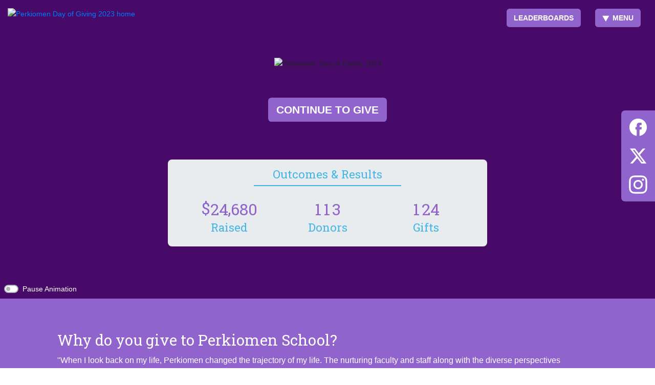

--- FILE ---
content_type: text/html; charset=utf-8
request_url: https://dayofgiving.perkiomen.org/
body_size: 105306
content:
<!DOCTYPE html><html lang="en"><head>
<script type="text/javascript">window.NREUM||(NREUM={});NREUM.info={"beacon":"bam.nr-data.net","errorBeacon":"bam.nr-data.net","licenseKey":"NRJS-d425f0910a8bf06179b","applicationID":"1681983858","transactionName":"cgtYR0ZbX1kEQUxaWV8AX11TG0BdDkQ=","queueTime":0,"applicationTime":266,"agent":""}</script>
<script type="text/javascript">(window.NREUM||(NREUM={})).init={privacy:{cookies_enabled:true},ajax:{deny_list:[]},session_trace:{sampling_rate:0.0,mode:"FIXED_RATE",enabled:true,error_sampling_rate:0.0},feature_flags:["soft_nav"],distributed_tracing:{enabled:true}};(window.NREUM||(NREUM={})).loader_config={agentID:"1835037377",accountID:"4269058",trustKey:"871777",xpid:"UAQBWFZWABABUllTDgkEXlEJ",licenseKey:"NRJS-d425f0910a8bf06179b",applicationID:"1681983858",browserID:"1835037377"};;/*! For license information please see nr-loader-spa-1.308.0.min.js.LICENSE.txt */
(()=>{var e,t,r={384:(e,t,r)=>{"use strict";r.d(t,{NT:()=>a,US:()=>u,Zm:()=>o,bQ:()=>d,dV:()=>c,pV:()=>l});var n=r(6154),i=r(1863),s=r(1910);const a={beacon:"bam.nr-data.net",errorBeacon:"bam.nr-data.net"};function o(){return n.gm.NREUM||(n.gm.NREUM={}),void 0===n.gm.newrelic&&(n.gm.newrelic=n.gm.NREUM),n.gm.NREUM}function c(){let e=o();return e.o||(e.o={ST:n.gm.setTimeout,SI:n.gm.setImmediate||n.gm.setInterval,CT:n.gm.clearTimeout,XHR:n.gm.XMLHttpRequest,REQ:n.gm.Request,EV:n.gm.Event,PR:n.gm.Promise,MO:n.gm.MutationObserver,FETCH:n.gm.fetch,WS:n.gm.WebSocket},(0,s.i)(...Object.values(e.o))),e}function d(e,t){let r=o();r.initializedAgents??={},t.initializedAt={ms:(0,i.t)(),date:new Date},r.initializedAgents[e]=t}function u(e,t){o()[e]=t}function l(){return function(){let e=o();const t=e.info||{};e.info={beacon:a.beacon,errorBeacon:a.errorBeacon,...t}}(),function(){let e=o();const t=e.init||{};e.init={...t}}(),c(),function(){let e=o();const t=e.loader_config||{};e.loader_config={...t}}(),o()}},782:(e,t,r)=>{"use strict";r.d(t,{T:()=>n});const n=r(860).K7.pageViewTiming},860:(e,t,r)=>{"use strict";r.d(t,{$J:()=>u,K7:()=>c,P3:()=>d,XX:()=>i,Yy:()=>o,df:()=>s,qY:()=>n,v4:()=>a});const n="events",i="jserrors",s="browser/blobs",a="rum",o="browser/logs",c={ajax:"ajax",genericEvents:"generic_events",jserrors:i,logging:"logging",metrics:"metrics",pageAction:"page_action",pageViewEvent:"page_view_event",pageViewTiming:"page_view_timing",sessionReplay:"session_replay",sessionTrace:"session_trace",softNav:"soft_navigations",spa:"spa"},d={[c.pageViewEvent]:1,[c.pageViewTiming]:2,[c.metrics]:3,[c.jserrors]:4,[c.spa]:5,[c.ajax]:6,[c.sessionTrace]:7,[c.softNav]:8,[c.sessionReplay]:9,[c.logging]:10,[c.genericEvents]:11},u={[c.pageViewEvent]:a,[c.pageViewTiming]:n,[c.ajax]:n,[c.spa]:n,[c.softNav]:n,[c.metrics]:i,[c.jserrors]:i,[c.sessionTrace]:s,[c.sessionReplay]:s,[c.logging]:o,[c.genericEvents]:"ins"}},944:(e,t,r)=>{"use strict";r.d(t,{R:()=>i});var n=r(3241);function i(e,t){"function"==typeof console.debug&&(console.debug("New Relic Warning: https://github.com/newrelic/newrelic-browser-agent/blob/main/docs/warning-codes.md#".concat(e),t),(0,n.W)({agentIdentifier:null,drained:null,type:"data",name:"warn",feature:"warn",data:{code:e,secondary:t}}))}},993:(e,t,r)=>{"use strict";r.d(t,{A$:()=>s,ET:()=>a,TZ:()=>o,p_:()=>i});var n=r(860);const i={ERROR:"ERROR",WARN:"WARN",INFO:"INFO",DEBUG:"DEBUG",TRACE:"TRACE"},s={OFF:0,ERROR:1,WARN:2,INFO:3,DEBUG:4,TRACE:5},a="log",o=n.K7.logging},1541:(e,t,r)=>{"use strict";r.d(t,{U:()=>i,f:()=>n});const n={MFE:"MFE",BA:"BA"};function i(e,t){if(2!==t?.harvestEndpointVersion)return{};const r=t.agentRef.runtime.appMetadata.agents[0].entityGuid;return e?{"source.id":e.id,"source.name":e.name,"source.type":e.type,"parent.id":e.parent?.id||r,"parent.type":e.parent?.type||n.BA}:{"entity.guid":r,appId:t.agentRef.info.applicationID}}},1687:(e,t,r)=>{"use strict";r.d(t,{Ak:()=>d,Ze:()=>h,x3:()=>u});var n=r(3241),i=r(7836),s=r(3606),a=r(860),o=r(2646);const c={};function d(e,t){const r={staged:!1,priority:a.P3[t]||0};l(e),c[e].get(t)||c[e].set(t,r)}function u(e,t){e&&c[e]&&(c[e].get(t)&&c[e].delete(t),p(e,t,!1),c[e].size&&f(e))}function l(e){if(!e)throw new Error("agentIdentifier required");c[e]||(c[e]=new Map)}function h(e="",t="feature",r=!1){if(l(e),!e||!c[e].get(t)||r)return p(e,t);c[e].get(t).staged=!0,f(e)}function f(e){const t=Array.from(c[e]);t.every(([e,t])=>t.staged)&&(t.sort((e,t)=>e[1].priority-t[1].priority),t.forEach(([t])=>{c[e].delete(t),p(e,t)}))}function p(e,t,r=!0){const a=e?i.ee.get(e):i.ee,c=s.i.handlers;if(!a.aborted&&a.backlog&&c){if((0,n.W)({agentIdentifier:e,type:"lifecycle",name:"drain",feature:t}),r){const e=a.backlog[t],r=c[t];if(r){for(let t=0;e&&t<e.length;++t)g(e[t],r);Object.entries(r).forEach(([e,t])=>{Object.values(t||{}).forEach(t=>{t[0]?.on&&t[0]?.context()instanceof o.y&&t[0].on(e,t[1])})})}}a.isolatedBacklog||delete c[t],a.backlog[t]=null,a.emit("drain-"+t,[])}}function g(e,t){var r=e[1];Object.values(t[r]||{}).forEach(t=>{var r=e[0];if(t[0]===r){var n=t[1],i=e[3],s=e[2];n.apply(i,s)}})}},1738:(e,t,r)=>{"use strict";r.d(t,{U:()=>f,Y:()=>h});var n=r(3241),i=r(9908),s=r(1863),a=r(944),o=r(5701),c=r(3969),d=r(8362),u=r(860),l=r(4261);function h(e,t,r,s){const h=s||r;!h||h[e]&&h[e]!==d.d.prototype[e]||(h[e]=function(){(0,i.p)(c.xV,["API/"+e+"/called"],void 0,u.K7.metrics,r.ee),(0,n.W)({agentIdentifier:r.agentIdentifier,drained:!!o.B?.[r.agentIdentifier],type:"data",name:"api",feature:l.Pl+e,data:{}});try{return t.apply(this,arguments)}catch(e){(0,a.R)(23,e)}})}function f(e,t,r,n,a){const o=e.info;null===r?delete o.jsAttributes[t]:o.jsAttributes[t]=r,(a||null===r)&&(0,i.p)(l.Pl+n,[(0,s.t)(),t,r],void 0,"session",e.ee)}},1741:(e,t,r)=>{"use strict";r.d(t,{W:()=>s});var n=r(944),i=r(4261);class s{#e(e,...t){if(this[e]!==s.prototype[e])return this[e](...t);(0,n.R)(35,e)}addPageAction(e,t){return this.#e(i.hG,e,t)}register(e){return this.#e(i.eY,e)}recordCustomEvent(e,t){return this.#e(i.fF,e,t)}setPageViewName(e,t){return this.#e(i.Fw,e,t)}setCustomAttribute(e,t,r){return this.#e(i.cD,e,t,r)}noticeError(e,t){return this.#e(i.o5,e,t)}setUserId(e,t=!1){return this.#e(i.Dl,e,t)}setApplicationVersion(e){return this.#e(i.nb,e)}setErrorHandler(e){return this.#e(i.bt,e)}addRelease(e,t){return this.#e(i.k6,e,t)}log(e,t){return this.#e(i.$9,e,t)}start(){return this.#e(i.d3)}finished(e){return this.#e(i.BL,e)}recordReplay(){return this.#e(i.CH)}pauseReplay(){return this.#e(i.Tb)}addToTrace(e){return this.#e(i.U2,e)}setCurrentRouteName(e){return this.#e(i.PA,e)}interaction(e){return this.#e(i.dT,e)}wrapLogger(e,t,r){return this.#e(i.Wb,e,t,r)}measure(e,t){return this.#e(i.V1,e,t)}consent(e){return this.#e(i.Pv,e)}}},1863:(e,t,r)=>{"use strict";function n(){return Math.floor(performance.now())}r.d(t,{t:()=>n})},1910:(e,t,r)=>{"use strict";r.d(t,{i:()=>s});var n=r(944);const i=new Map;function s(...e){return e.every(e=>{if(i.has(e))return i.get(e);const t="function"==typeof e?e.toString():"",r=t.includes("[native code]"),s=t.includes("nrWrapper");return r||s||(0,n.R)(64,e?.name||t),i.set(e,r),r})}},2555:(e,t,r)=>{"use strict";r.d(t,{D:()=>o,f:()=>a});var n=r(384),i=r(8122);const s={beacon:n.NT.beacon,errorBeacon:n.NT.errorBeacon,licenseKey:void 0,applicationID:void 0,sa:void 0,queueTime:void 0,applicationTime:void 0,ttGuid:void 0,user:void 0,account:void 0,product:void 0,extra:void 0,jsAttributes:{},userAttributes:void 0,atts:void 0,transactionName:void 0,tNamePlain:void 0};function a(e){try{return!!e.licenseKey&&!!e.errorBeacon&&!!e.applicationID}catch(e){return!1}}const o=e=>(0,i.a)(e,s)},2614:(e,t,r)=>{"use strict";r.d(t,{BB:()=>a,H3:()=>n,g:()=>d,iL:()=>c,tS:()=>o,uh:()=>i,wk:()=>s});const n="NRBA",i="SESSION",s=144e5,a=18e5,o={STARTED:"session-started",PAUSE:"session-pause",RESET:"session-reset",RESUME:"session-resume",UPDATE:"session-update"},c={SAME_TAB:"same-tab",CROSS_TAB:"cross-tab"},d={OFF:0,FULL:1,ERROR:2}},2646:(e,t,r)=>{"use strict";r.d(t,{y:()=>n});class n{constructor(e){this.contextId=e}}},2843:(e,t,r)=>{"use strict";r.d(t,{G:()=>s,u:()=>i});var n=r(3878);function i(e,t=!1,r,i){(0,n.DD)("visibilitychange",function(){if(t)return void("hidden"===document.visibilityState&&e());e(document.visibilityState)},r,i)}function s(e,t,r){(0,n.sp)("pagehide",e,t,r)}},3241:(e,t,r)=>{"use strict";r.d(t,{W:()=>s});var n=r(6154);const i="newrelic";function s(e={}){try{n.gm.dispatchEvent(new CustomEvent(i,{detail:e}))}catch(e){}}},3304:(e,t,r)=>{"use strict";r.d(t,{A:()=>s});var n=r(7836);const i=()=>{const e=new WeakSet;return(t,r)=>{if("object"==typeof r&&null!==r){if(e.has(r))return;e.add(r)}return r}};function s(e){try{return JSON.stringify(e,i())??""}catch(e){try{n.ee.emit("internal-error",[e])}catch(e){}return""}}},3333:(e,t,r)=>{"use strict";r.d(t,{$v:()=>u,TZ:()=>n,Xh:()=>c,Zp:()=>i,kd:()=>d,mq:()=>o,nf:()=>a,qN:()=>s});const n=r(860).K7.genericEvents,i=["auxclick","click","copy","keydown","paste","scrollend"],s=["focus","blur"],a=4,o=1e3,c=2e3,d=["PageAction","UserAction","BrowserPerformance"],u={RESOURCES:"experimental.resources",REGISTER:"register"}},3434:(e,t,r)=>{"use strict";r.d(t,{Jt:()=>s,YM:()=>d});var n=r(7836),i=r(5607);const s="nr@original:".concat(i.W),a=50;var o=Object.prototype.hasOwnProperty,c=!1;function d(e,t){return e||(e=n.ee),r.inPlace=function(e,t,n,i,s){n||(n="");const a="-"===n.charAt(0);for(let o=0;o<t.length;o++){const c=t[o],d=e[c];l(d)||(e[c]=r(d,a?c+n:n,i,c,s))}},r.flag=s,r;function r(t,r,n,c,d){return l(t)?t:(r||(r=""),nrWrapper[s]=t,function(e,t,r){if(Object.defineProperty&&Object.keys)try{return Object.keys(e).forEach(function(r){Object.defineProperty(t,r,{get:function(){return e[r]},set:function(t){return e[r]=t,t}})}),t}catch(e){u([e],r)}for(var n in e)o.call(e,n)&&(t[n]=e[n])}(t,nrWrapper,e),nrWrapper);function nrWrapper(){var s,o,l,h;let f;try{o=this,s=[...arguments],l="function"==typeof n?n(s,o):n||{}}catch(t){u([t,"",[s,o,c],l],e)}i(r+"start",[s,o,c],l,d);const p=performance.now();let g;try{return h=t.apply(o,s),g=performance.now(),h}catch(e){throw g=performance.now(),i(r+"err",[s,o,e],l,d),f=e,f}finally{const e=g-p,t={start:p,end:g,duration:e,isLongTask:e>=a,methodName:c,thrownError:f};t.isLongTask&&i("long-task",[t,o],l,d),i(r+"end",[s,o,h],l,d)}}}function i(r,n,i,s){if(!c||t){var a=c;c=!0;try{e.emit(r,n,i,t,s)}catch(t){u([t,r,n,i],e)}c=a}}}function u(e,t){t||(t=n.ee);try{t.emit("internal-error",e)}catch(e){}}function l(e){return!(e&&"function"==typeof e&&e.apply&&!e[s])}},3606:(e,t,r)=>{"use strict";r.d(t,{i:()=>s});var n=r(9908);s.on=a;var i=s.handlers={};function s(e,t,r,s){a(s||n.d,i,e,t,r)}function a(e,t,r,i,s){s||(s="feature"),e||(e=n.d);var a=t[s]=t[s]||{};(a[r]=a[r]||[]).push([e,i])}},3738:(e,t,r)=>{"use strict";r.d(t,{He:()=>i,Kp:()=>o,Lc:()=>d,Rz:()=>u,TZ:()=>n,bD:()=>s,d3:()=>a,jx:()=>l,sl:()=>h,uP:()=>c});const n=r(860).K7.sessionTrace,i="bstResource",s="resource",a="-start",o="-end",c="fn"+a,d="fn"+o,u="pushState",l=1e3,h=3e4},3785:(e,t,r)=>{"use strict";r.d(t,{R:()=>c,b:()=>d});var n=r(9908),i=r(1863),s=r(860),a=r(3969),o=r(993);function c(e,t,r={},c=o.p_.INFO,d=!0,u,l=(0,i.t)()){(0,n.p)(a.xV,["API/logging/".concat(c.toLowerCase(),"/called")],void 0,s.K7.metrics,e),(0,n.p)(o.ET,[l,t,r,c,d,u],void 0,s.K7.logging,e)}function d(e){return"string"==typeof e&&Object.values(o.p_).some(t=>t===e.toUpperCase().trim())}},3878:(e,t,r)=>{"use strict";function n(e,t){return{capture:e,passive:!1,signal:t}}function i(e,t,r=!1,i){window.addEventListener(e,t,n(r,i))}function s(e,t,r=!1,i){document.addEventListener(e,t,n(r,i))}r.d(t,{DD:()=>s,jT:()=>n,sp:()=>i})},3962:(e,t,r)=>{"use strict";r.d(t,{AM:()=>a,O2:()=>l,OV:()=>s,Qu:()=>h,TZ:()=>c,ih:()=>f,pP:()=>o,t1:()=>u,tC:()=>i,wD:()=>d});var n=r(860);const i=["click","keydown","submit"],s="popstate",a="api",o="initialPageLoad",c=n.K7.softNav,d=5e3,u=500,l={INITIAL_PAGE_LOAD:"",ROUTE_CHANGE:1,UNSPECIFIED:2},h={INTERACTION:1,AJAX:2,CUSTOM_END:3,CUSTOM_TRACER:4},f={IP:"in progress",PF:"pending finish",FIN:"finished",CAN:"cancelled"}},3969:(e,t,r)=>{"use strict";r.d(t,{TZ:()=>n,XG:()=>o,rs:()=>i,xV:()=>a,z_:()=>s});const n=r(860).K7.metrics,i="sm",s="cm",a="storeSupportabilityMetrics",o="storeEventMetrics"},4234:(e,t,r)=>{"use strict";r.d(t,{W:()=>s});var n=r(7836),i=r(1687);class s{constructor(e,t){this.agentIdentifier=e,this.ee=n.ee.get(e),this.featureName=t,this.blocked=!1}deregisterDrain(){(0,i.x3)(this.agentIdentifier,this.featureName)}}},4261:(e,t,r)=>{"use strict";r.d(t,{$9:()=>u,BL:()=>c,CH:()=>p,Dl:()=>R,Fw:()=>w,PA:()=>v,Pl:()=>n,Pv:()=>A,Tb:()=>h,U2:()=>a,V1:()=>E,Wb:()=>T,bt:()=>y,cD:()=>b,d3:()=>x,dT:()=>d,eY:()=>g,fF:()=>f,hG:()=>s,hw:()=>i,k6:()=>o,nb:()=>m,o5:()=>l});const n="api-",i=n+"ixn-",s="addPageAction",a="addToTrace",o="addRelease",c="finished",d="interaction",u="log",l="noticeError",h="pauseReplay",f="recordCustomEvent",p="recordReplay",g="register",m="setApplicationVersion",v="setCurrentRouteName",b="setCustomAttribute",y="setErrorHandler",w="setPageViewName",R="setUserId",x="start",T="wrapLogger",E="measure",A="consent"},5205:(e,t,r)=>{"use strict";r.d(t,{j:()=>S});var n=r(384),i=r(1741);var s=r(2555),a=r(3333);const o=e=>{if(!e||"string"!=typeof e)return!1;try{document.createDocumentFragment().querySelector(e)}catch{return!1}return!0};var c=r(2614),d=r(944),u=r(8122);const l="[data-nr-mask]",h=e=>(0,u.a)(e,(()=>{const e={feature_flags:[],experimental:{allow_registered_children:!1,resources:!1},mask_selector:"*",block_selector:"[data-nr-block]",mask_input_options:{color:!1,date:!1,"datetime-local":!1,email:!1,month:!1,number:!1,range:!1,search:!1,tel:!1,text:!1,time:!1,url:!1,week:!1,textarea:!1,select:!1,password:!0}};return{ajax:{deny_list:void 0,block_internal:!0,enabled:!0,autoStart:!0},api:{get allow_registered_children(){return e.feature_flags.includes(a.$v.REGISTER)||e.experimental.allow_registered_children},set allow_registered_children(t){e.experimental.allow_registered_children=t},duplicate_registered_data:!1},browser_consent_mode:{enabled:!1},distributed_tracing:{enabled:void 0,exclude_newrelic_header:void 0,cors_use_newrelic_header:void 0,cors_use_tracecontext_headers:void 0,allowed_origins:void 0},get feature_flags(){return e.feature_flags},set feature_flags(t){e.feature_flags=t},generic_events:{enabled:!0,autoStart:!0},harvest:{interval:30},jserrors:{enabled:!0,autoStart:!0},logging:{enabled:!0,autoStart:!0},metrics:{enabled:!0,autoStart:!0},obfuscate:void 0,page_action:{enabled:!0},page_view_event:{enabled:!0,autoStart:!0},page_view_timing:{enabled:!0,autoStart:!0},performance:{capture_marks:!1,capture_measures:!1,capture_detail:!0,resources:{get enabled(){return e.feature_flags.includes(a.$v.RESOURCES)||e.experimental.resources},set enabled(t){e.experimental.resources=t},asset_types:[],first_party_domains:[],ignore_newrelic:!0}},privacy:{cookies_enabled:!0},proxy:{assets:void 0,beacon:void 0},session:{expiresMs:c.wk,inactiveMs:c.BB},session_replay:{autoStart:!0,enabled:!1,preload:!1,sampling_rate:10,error_sampling_rate:100,collect_fonts:!1,inline_images:!1,fix_stylesheets:!0,mask_all_inputs:!0,get mask_text_selector(){return e.mask_selector},set mask_text_selector(t){o(t)?e.mask_selector="".concat(t,",").concat(l):""===t||null===t?e.mask_selector=l:(0,d.R)(5,t)},get block_class(){return"nr-block"},get ignore_class(){return"nr-ignore"},get mask_text_class(){return"nr-mask"},get block_selector(){return e.block_selector},set block_selector(t){o(t)?e.block_selector+=",".concat(t):""!==t&&(0,d.R)(6,t)},get mask_input_options(){return e.mask_input_options},set mask_input_options(t){t&&"object"==typeof t?e.mask_input_options={...t,password:!0}:(0,d.R)(7,t)}},session_trace:{enabled:!0,autoStart:!0},soft_navigations:{enabled:!0,autoStart:!0},spa:{enabled:!0,autoStart:!0},ssl:void 0,user_actions:{enabled:!0,elementAttributes:["id","className","tagName","type"]}}})());var f=r(6154),p=r(9324);let g=0;const m={buildEnv:p.F3,distMethod:p.Xs,version:p.xv,originTime:f.WN},v={consented:!1},b={appMetadata:{},get consented(){return this.session?.state?.consent||v.consented},set consented(e){v.consented=e},customTransaction:void 0,denyList:void 0,disabled:!1,harvester:void 0,isolatedBacklog:!1,isRecording:!1,loaderType:void 0,maxBytes:3e4,obfuscator:void 0,onerror:void 0,ptid:void 0,releaseIds:{},session:void 0,timeKeeper:void 0,registeredEntities:[],jsAttributesMetadata:{bytes:0},get harvestCount(){return++g}},y=e=>{const t=(0,u.a)(e,b),r=Object.keys(m).reduce((e,t)=>(e[t]={value:m[t],writable:!1,configurable:!0,enumerable:!0},e),{});return Object.defineProperties(t,r)};var w=r(5701);const R=e=>{const t=e.startsWith("http");e+="/",r.p=t?e:"https://"+e};var x=r(7836),T=r(3241);const E={accountID:void 0,trustKey:void 0,agentID:void 0,licenseKey:void 0,applicationID:void 0,xpid:void 0},A=e=>(0,u.a)(e,E),_=new Set;function S(e,t={},r,a){let{init:o,info:c,loader_config:d,runtime:u={},exposed:l=!0}=t;if(!c){const e=(0,n.pV)();o=e.init,c=e.info,d=e.loader_config}e.init=h(o||{}),e.loader_config=A(d||{}),c.jsAttributes??={},f.bv&&(c.jsAttributes.isWorker=!0),e.info=(0,s.D)(c);const p=e.init,g=[c.beacon,c.errorBeacon];_.has(e.agentIdentifier)||(p.proxy.assets&&(R(p.proxy.assets),g.push(p.proxy.assets)),p.proxy.beacon&&g.push(p.proxy.beacon),e.beacons=[...g],function(e){const t=(0,n.pV)();Object.getOwnPropertyNames(i.W.prototype).forEach(r=>{const n=i.W.prototype[r];if("function"!=typeof n||"constructor"===n)return;let s=t[r];e[r]&&!1!==e.exposed&&"micro-agent"!==e.runtime?.loaderType&&(t[r]=(...t)=>{const n=e[r](...t);return s?s(...t):n})})}(e),(0,n.US)("activatedFeatures",w.B)),u.denyList=[...p.ajax.deny_list||[],...p.ajax.block_internal?g:[]],u.ptid=e.agentIdentifier,u.loaderType=r,e.runtime=y(u),_.has(e.agentIdentifier)||(e.ee=x.ee.get(e.agentIdentifier),e.exposed=l,(0,T.W)({agentIdentifier:e.agentIdentifier,drained:!!w.B?.[e.agentIdentifier],type:"lifecycle",name:"initialize",feature:void 0,data:e.config})),_.add(e.agentIdentifier)}},5270:(e,t,r)=>{"use strict";r.d(t,{Aw:()=>a,SR:()=>s,rF:()=>o});var n=r(384),i=r(7767);function s(e){return!!(0,n.dV)().o.MO&&(0,i.V)(e)&&!0===e?.session_trace.enabled}function a(e){return!0===e?.session_replay.preload&&s(e)}function o(e,t){try{if("string"==typeof t?.type){if("password"===t.type.toLowerCase())return"*".repeat(e?.length||0);if(void 0!==t?.dataset?.nrUnmask||t?.classList?.contains("nr-unmask"))return e}}catch(e){}return"string"==typeof e?e.replace(/[\S]/g,"*"):"*".repeat(e?.length||0)}},5289:(e,t,r)=>{"use strict";r.d(t,{GG:()=>a,Qr:()=>c,sB:()=>o});var n=r(3878),i=r(6389);function s(){return"undefined"==typeof document||"complete"===document.readyState}function a(e,t){if(s())return e();const r=(0,i.J)(e),a=setInterval(()=>{s()&&(clearInterval(a),r())},500);(0,n.sp)("load",r,t)}function o(e){if(s())return e();(0,n.DD)("DOMContentLoaded",e)}function c(e){if(s())return e();(0,n.sp)("popstate",e)}},5607:(e,t,r)=>{"use strict";r.d(t,{W:()=>n});const n=(0,r(9566).bz)()},5701:(e,t,r)=>{"use strict";r.d(t,{B:()=>s,t:()=>a});var n=r(3241);const i=new Set,s={};function a(e,t){const r=t.agentIdentifier;s[r]??={},e&&"object"==typeof e&&(i.has(r)||(t.ee.emit("rumresp",[e]),s[r]=e,i.add(r),(0,n.W)({agentIdentifier:r,loaded:!0,drained:!0,type:"lifecycle",name:"load",feature:void 0,data:e})))}},6154:(e,t,r)=>{"use strict";r.d(t,{OF:()=>d,RI:()=>i,WN:()=>h,bv:()=>s,eN:()=>f,gm:()=>a,lR:()=>l,m:()=>c,mw:()=>o,sb:()=>u});var n=r(1863);const i="undefined"!=typeof window&&!!window.document,s="undefined"!=typeof WorkerGlobalScope&&("undefined"!=typeof self&&self instanceof WorkerGlobalScope&&self.navigator instanceof WorkerNavigator||"undefined"!=typeof globalThis&&globalThis instanceof WorkerGlobalScope&&globalThis.navigator instanceof WorkerNavigator),a=i?window:"undefined"!=typeof WorkerGlobalScope&&("undefined"!=typeof self&&self instanceof WorkerGlobalScope&&self||"undefined"!=typeof globalThis&&globalThis instanceof WorkerGlobalScope&&globalThis),o=Boolean("hidden"===a?.document?.visibilityState),c=""+a?.location,d=/iPad|iPhone|iPod/.test(a.navigator?.userAgent),u=d&&"undefined"==typeof SharedWorker,l=(()=>{const e=a.navigator?.userAgent?.match(/Firefox[/\s](\d+\.\d+)/);return Array.isArray(e)&&e.length>=2?+e[1]:0})(),h=Date.now()-(0,n.t)(),f=()=>"undefined"!=typeof PerformanceNavigationTiming&&a?.performance?.getEntriesByType("navigation")?.[0]?.responseStart},6344:(e,t,r)=>{"use strict";r.d(t,{BB:()=>u,Qb:()=>l,TZ:()=>i,Ug:()=>a,Vh:()=>s,_s:()=>o,bc:()=>d,yP:()=>c});var n=r(2614);const i=r(860).K7.sessionReplay,s="errorDuringReplay",a=.12,o={DomContentLoaded:0,Load:1,FullSnapshot:2,IncrementalSnapshot:3,Meta:4,Custom:5},c={[n.g.ERROR]:15e3,[n.g.FULL]:3e5,[n.g.OFF]:0},d={RESET:{message:"Session was reset",sm:"Reset"},IMPORT:{message:"Recorder failed to import",sm:"Import"},TOO_MANY:{message:"429: Too Many Requests",sm:"Too-Many"},TOO_BIG:{message:"Payload was too large",sm:"Too-Big"},CROSS_TAB:{message:"Session Entity was set to OFF on another tab",sm:"Cross-Tab"},ENTITLEMENTS:{message:"Session Replay is not allowed and will not be started",sm:"Entitlement"}},u=5e3,l={API:"api",RESUME:"resume",SWITCH_TO_FULL:"switchToFull",INITIALIZE:"initialize",PRELOAD:"preload"}},6389:(e,t,r)=>{"use strict";function n(e,t=500,r={}){const n=r?.leading||!1;let i;return(...r)=>{n&&void 0===i&&(e.apply(this,r),i=setTimeout(()=>{i=clearTimeout(i)},t)),n||(clearTimeout(i),i=setTimeout(()=>{e.apply(this,r)},t))}}function i(e){let t=!1;return(...r)=>{t||(t=!0,e.apply(this,r))}}r.d(t,{J:()=>i,s:()=>n})},6630:(e,t,r)=>{"use strict";r.d(t,{T:()=>n});const n=r(860).K7.pageViewEvent},6774:(e,t,r)=>{"use strict";r.d(t,{T:()=>n});const n=r(860).K7.jserrors},7295:(e,t,r)=>{"use strict";r.d(t,{Xv:()=>a,gX:()=>i,iW:()=>s});var n=[];function i(e){if(!e||s(e))return!1;if(0===n.length)return!0;if("*"===n[0].hostname)return!1;for(var t=0;t<n.length;t++){var r=n[t];if(r.hostname.test(e.hostname)&&r.pathname.test(e.pathname))return!1}return!0}function s(e){return void 0===e.hostname}function a(e){if(n=[],e&&e.length)for(var t=0;t<e.length;t++){let r=e[t];if(!r)continue;if("*"===r)return void(n=[{hostname:"*"}]);0===r.indexOf("http://")?r=r.substring(7):0===r.indexOf("https://")&&(r=r.substring(8));const i=r.indexOf("/");let s,a;i>0?(s=r.substring(0,i),a=r.substring(i)):(s=r,a="*");let[c]=s.split(":");n.push({hostname:o(c),pathname:o(a,!0)})}}function o(e,t=!1){const r=e.replace(/[.+?^${}()|[\]\\]/g,e=>"\\"+e).replace(/\*/g,".*?");return new RegExp((t?"^":"")+r+"$")}},7485:(e,t,r)=>{"use strict";r.d(t,{D:()=>i});var n=r(6154);function i(e){if(0===(e||"").indexOf("data:"))return{protocol:"data"};try{const t=new URL(e,location.href),r={port:t.port,hostname:t.hostname,pathname:t.pathname,search:t.search,protocol:t.protocol.slice(0,t.protocol.indexOf(":")),sameOrigin:t.protocol===n.gm?.location?.protocol&&t.host===n.gm?.location?.host};return r.port&&""!==r.port||("http:"===t.protocol&&(r.port="80"),"https:"===t.protocol&&(r.port="443")),r.pathname&&""!==r.pathname?r.pathname.startsWith("/")||(r.pathname="/".concat(r.pathname)):r.pathname="/",r}catch(e){return{}}}},7699:(e,t,r)=>{"use strict";r.d(t,{It:()=>s,KC:()=>o,No:()=>i,qh:()=>a});var n=r(860);const i=16e3,s=1e6,a="SESSION_ERROR",o={[n.K7.logging]:!0,[n.K7.genericEvents]:!1,[n.K7.jserrors]:!1,[n.K7.ajax]:!1}},7767:(e,t,r)=>{"use strict";r.d(t,{V:()=>i});var n=r(6154);const i=e=>n.RI&&!0===e?.privacy.cookies_enabled},7836:(e,t,r)=>{"use strict";r.d(t,{P:()=>o,ee:()=>c});var n=r(384),i=r(8990),s=r(2646),a=r(5607);const o="nr@context:".concat(a.W),c=function e(t,r){var n={},a={},u={},l=!1;try{l=16===r.length&&d.initializedAgents?.[r]?.runtime.isolatedBacklog}catch(e){}var h={on:p,addEventListener:p,removeEventListener:function(e,t){var r=n[e];if(!r)return;for(var i=0;i<r.length;i++)r[i]===t&&r.splice(i,1)},emit:function(e,r,n,i,s){!1!==s&&(s=!0);if(c.aborted&&!i)return;t&&s&&t.emit(e,r,n);var o=f(n);g(e).forEach(e=>{e.apply(o,r)});var d=v()[a[e]];d&&d.push([h,e,r,o]);return o},get:m,listeners:g,context:f,buffer:function(e,t){const r=v();if(t=t||"feature",h.aborted)return;Object.entries(e||{}).forEach(([e,n])=>{a[n]=t,t in r||(r[t]=[])})},abort:function(){h._aborted=!0,Object.keys(h.backlog).forEach(e=>{delete h.backlog[e]})},isBuffering:function(e){return!!v()[a[e]]},debugId:r,backlog:l?{}:t&&"object"==typeof t.backlog?t.backlog:{},isolatedBacklog:l};return Object.defineProperty(h,"aborted",{get:()=>{let e=h._aborted||!1;return e||(t&&(e=t.aborted),e)}}),h;function f(e){return e&&e instanceof s.y?e:e?(0,i.I)(e,o,()=>new s.y(o)):new s.y(o)}function p(e,t){n[e]=g(e).concat(t)}function g(e){return n[e]||[]}function m(t){return u[t]=u[t]||e(h,t)}function v(){return h.backlog}}(void 0,"globalEE"),d=(0,n.Zm)();d.ee||(d.ee=c)},8122:(e,t,r)=>{"use strict";r.d(t,{a:()=>i});var n=r(944);function i(e,t){try{if(!e||"object"!=typeof e)return(0,n.R)(3);if(!t||"object"!=typeof t)return(0,n.R)(4);const r=Object.create(Object.getPrototypeOf(t),Object.getOwnPropertyDescriptors(t)),s=0===Object.keys(r).length?e:r;for(let a in s)if(void 0!==e[a])try{if(null===e[a]){r[a]=null;continue}Array.isArray(e[a])&&Array.isArray(t[a])?r[a]=Array.from(new Set([...e[a],...t[a]])):"object"==typeof e[a]&&"object"==typeof t[a]?r[a]=i(e[a],t[a]):r[a]=e[a]}catch(e){r[a]||(0,n.R)(1,e)}return r}catch(e){(0,n.R)(2,e)}}},8139:(e,t,r)=>{"use strict";r.d(t,{u:()=>h});var n=r(7836),i=r(3434),s=r(8990),a=r(6154);const o={},c=a.gm.XMLHttpRequest,d="addEventListener",u="removeEventListener",l="nr@wrapped:".concat(n.P);function h(e){var t=function(e){return(e||n.ee).get("events")}(e);if(o[t.debugId]++)return t;o[t.debugId]=1;var r=(0,i.YM)(t,!0);function h(e){r.inPlace(e,[d,u],"-",p)}function p(e,t){return e[1]}return"getPrototypeOf"in Object&&(a.RI&&f(document,h),c&&f(c.prototype,h),f(a.gm,h)),t.on(d+"-start",function(e,t){var n=e[1];if(null!==n&&("function"==typeof n||"object"==typeof n)&&"newrelic"!==e[0]){var i=(0,s.I)(n,l,function(){var e={object:function(){if("function"!=typeof n.handleEvent)return;return n.handleEvent.apply(n,arguments)},function:n}[typeof n];return e?r(e,"fn-",null,e.name||"anonymous"):n});this.wrapped=e[1]=i}}),t.on(u+"-start",function(e){e[1]=this.wrapped||e[1]}),t}function f(e,t,...r){let n=e;for(;"object"==typeof n&&!Object.prototype.hasOwnProperty.call(n,d);)n=Object.getPrototypeOf(n);n&&t(n,...r)}},8362:(e,t,r)=>{"use strict";r.d(t,{d:()=>s});var n=r(9566),i=r(1741);class s extends i.W{agentIdentifier=(0,n.LA)(16)}},8374:(e,t,r)=>{r.nc=(()=>{try{return document?.currentScript?.nonce}catch(e){}return""})()},8990:(e,t,r)=>{"use strict";r.d(t,{I:()=>i});var n=Object.prototype.hasOwnProperty;function i(e,t,r){if(n.call(e,t))return e[t];var i=r();if(Object.defineProperty&&Object.keys)try{return Object.defineProperty(e,t,{value:i,writable:!0,enumerable:!1}),i}catch(e){}return e[t]=i,i}},9119:(e,t,r)=>{"use strict";r.d(t,{L:()=>s});var n=/([^?#]*)[^#]*(#[^?]*|$).*/,i=/([^?#]*)().*/;function s(e,t){return e?e.replace(t?n:i,"$1$2"):e}},9300:(e,t,r)=>{"use strict";r.d(t,{T:()=>n});const n=r(860).K7.ajax},9324:(e,t,r)=>{"use strict";r.d(t,{AJ:()=>a,F3:()=>i,Xs:()=>s,Yq:()=>o,xv:()=>n});const n="1.308.0",i="PROD",s="CDN",a="@newrelic/rrweb",o="1.0.1"},9566:(e,t,r)=>{"use strict";r.d(t,{LA:()=>o,ZF:()=>c,bz:()=>a,el:()=>d});var n=r(6154);const i="xxxxxxxx-xxxx-4xxx-yxxx-xxxxxxxxxxxx";function s(e,t){return e?15&e[t]:16*Math.random()|0}function a(){const e=n.gm?.crypto||n.gm?.msCrypto;let t,r=0;return e&&e.getRandomValues&&(t=e.getRandomValues(new Uint8Array(30))),i.split("").map(e=>"x"===e?s(t,r++).toString(16):"y"===e?(3&s()|8).toString(16):e).join("")}function o(e){const t=n.gm?.crypto||n.gm?.msCrypto;let r,i=0;t&&t.getRandomValues&&(r=t.getRandomValues(new Uint8Array(e)));const a=[];for(var o=0;o<e;o++)a.push(s(r,i++).toString(16));return a.join("")}function c(){return o(16)}function d(){return o(32)}},9908:(e,t,r)=>{"use strict";r.d(t,{d:()=>n,p:()=>i});var n=r(7836).ee.get("handle");function i(e,t,r,i,s){s?(s.buffer([e],i),s.emit(e,t,r)):(n.buffer([e],i),n.emit(e,t,r))}}},n={};function i(e){var t=n[e];if(void 0!==t)return t.exports;var s=n[e]={exports:{}};return r[e](s,s.exports,i),s.exports}i.m=r,i.d=(e,t)=>{for(var r in t)i.o(t,r)&&!i.o(e,r)&&Object.defineProperty(e,r,{enumerable:!0,get:t[r]})},i.f={},i.e=e=>Promise.all(Object.keys(i.f).reduce((t,r)=>(i.f[r](e,t),t),[])),i.u=e=>({212:"nr-spa-compressor",249:"nr-spa-recorder",478:"nr-spa"}[e]+"-1.308.0.min.js"),i.o=(e,t)=>Object.prototype.hasOwnProperty.call(e,t),e={},t="NRBA-1.308.0.PROD:",i.l=(r,n,s,a)=>{if(e[r])e[r].push(n);else{var o,c;if(void 0!==s)for(var d=document.getElementsByTagName("script"),u=0;u<d.length;u++){var l=d[u];if(l.getAttribute("src")==r||l.getAttribute("data-webpack")==t+s){o=l;break}}if(!o){c=!0;var h={478:"sha512-RSfSVnmHk59T/uIPbdSE0LPeqcEdF4/+XhfJdBuccH5rYMOEZDhFdtnh6X6nJk7hGpzHd9Ujhsy7lZEz/ORYCQ==",249:"sha512-ehJXhmntm85NSqW4MkhfQqmeKFulra3klDyY0OPDUE+sQ3GokHlPh1pmAzuNy//3j4ac6lzIbmXLvGQBMYmrkg==",212:"sha512-B9h4CR46ndKRgMBcK+j67uSR2RCnJfGefU+A7FrgR/k42ovXy5x/MAVFiSvFxuVeEk/pNLgvYGMp1cBSK/G6Fg=="};(o=document.createElement("script")).charset="utf-8",i.nc&&o.setAttribute("nonce",i.nc),o.setAttribute("data-webpack",t+s),o.src=r,0!==o.src.indexOf(window.location.origin+"/")&&(o.crossOrigin="anonymous"),h[a]&&(o.integrity=h[a])}e[r]=[n];var f=(t,n)=>{o.onerror=o.onload=null,clearTimeout(p);var i=e[r];if(delete e[r],o.parentNode&&o.parentNode.removeChild(o),i&&i.forEach(e=>e(n)),t)return t(n)},p=setTimeout(f.bind(null,void 0,{type:"timeout",target:o}),12e4);o.onerror=f.bind(null,o.onerror),o.onload=f.bind(null,o.onload),c&&document.head.appendChild(o)}},i.r=e=>{"undefined"!=typeof Symbol&&Symbol.toStringTag&&Object.defineProperty(e,Symbol.toStringTag,{value:"Module"}),Object.defineProperty(e,"__esModule",{value:!0})},i.p="https://js-agent.newrelic.com/",(()=>{var e={38:0,788:0};i.f.j=(t,r)=>{var n=i.o(e,t)?e[t]:void 0;if(0!==n)if(n)r.push(n[2]);else{var s=new Promise((r,i)=>n=e[t]=[r,i]);r.push(n[2]=s);var a=i.p+i.u(t),o=new Error;i.l(a,r=>{if(i.o(e,t)&&(0!==(n=e[t])&&(e[t]=void 0),n)){var s=r&&("load"===r.type?"missing":r.type),a=r&&r.target&&r.target.src;o.message="Loading chunk "+t+" failed: ("+s+": "+a+")",o.name="ChunkLoadError",o.type=s,o.request=a,n[1](o)}},"chunk-"+t,t)}};var t=(t,r)=>{var n,s,[a,o,c]=r,d=0;if(a.some(t=>0!==e[t])){for(n in o)i.o(o,n)&&(i.m[n]=o[n]);if(c)c(i)}for(t&&t(r);d<a.length;d++)s=a[d],i.o(e,s)&&e[s]&&e[s][0](),e[s]=0},r=self["webpackChunk:NRBA-1.308.0.PROD"]=self["webpackChunk:NRBA-1.308.0.PROD"]||[];r.forEach(t.bind(null,0)),r.push=t.bind(null,r.push.bind(r))})(),(()=>{"use strict";i(8374);var e=i(8362),t=i(860);const r=Object.values(t.K7);var n=i(5205);var s=i(9908),a=i(1863),o=i(4261),c=i(1738);var d=i(1687),u=i(4234),l=i(5289),h=i(6154),f=i(944),p=i(5270),g=i(7767),m=i(6389),v=i(7699);class b extends u.W{constructor(e,t){super(e.agentIdentifier,t),this.agentRef=e,this.abortHandler=void 0,this.featAggregate=void 0,this.loadedSuccessfully=void 0,this.onAggregateImported=new Promise(e=>{this.loadedSuccessfully=e}),this.deferred=Promise.resolve(),!1===e.init[this.featureName].autoStart?this.deferred=new Promise((t,r)=>{this.ee.on("manual-start-all",(0,m.J)(()=>{(0,d.Ak)(e.agentIdentifier,this.featureName),t()}))}):(0,d.Ak)(e.agentIdentifier,t)}importAggregator(e,t,r={}){if(this.featAggregate)return;const n=async()=>{let n;await this.deferred;try{if((0,g.V)(e.init)){const{setupAgentSession:t}=await i.e(478).then(i.bind(i,8766));n=t(e)}}catch(e){(0,f.R)(20,e),this.ee.emit("internal-error",[e]),(0,s.p)(v.qh,[e],void 0,this.featureName,this.ee)}try{if(!this.#t(this.featureName,n,e.init))return(0,d.Ze)(this.agentIdentifier,this.featureName),void this.loadedSuccessfully(!1);const{Aggregate:i}=await t();this.featAggregate=new i(e,r),e.runtime.harvester.initializedAggregates.push(this.featAggregate),this.loadedSuccessfully(!0)}catch(e){(0,f.R)(34,e),this.abortHandler?.(),(0,d.Ze)(this.agentIdentifier,this.featureName,!0),this.loadedSuccessfully(!1),this.ee&&this.ee.abort()}};h.RI?(0,l.GG)(()=>n(),!0):n()}#t(e,r,n){if(this.blocked)return!1;switch(e){case t.K7.sessionReplay:return(0,p.SR)(n)&&!!r;case t.K7.sessionTrace:return!!r;default:return!0}}}var y=i(6630),w=i(2614),R=i(3241);class x extends b{static featureName=y.T;constructor(e){var t;super(e,y.T),this.setupInspectionEvents(e.agentIdentifier),t=e,(0,c.Y)(o.Fw,function(e,r){"string"==typeof e&&("/"!==e.charAt(0)&&(e="/"+e),t.runtime.customTransaction=(r||"http://custom.transaction")+e,(0,s.p)(o.Pl+o.Fw,[(0,a.t)()],void 0,void 0,t.ee))},t),this.importAggregator(e,()=>i.e(478).then(i.bind(i,2467)))}setupInspectionEvents(e){const t=(t,r)=>{t&&(0,R.W)({agentIdentifier:e,timeStamp:t.timeStamp,loaded:"complete"===t.target.readyState,type:"window",name:r,data:t.target.location+""})};(0,l.sB)(e=>{t(e,"DOMContentLoaded")}),(0,l.GG)(e=>{t(e,"load")}),(0,l.Qr)(e=>{t(e,"navigate")}),this.ee.on(w.tS.UPDATE,(t,r)=>{(0,R.W)({agentIdentifier:e,type:"lifecycle",name:"session",data:r})})}}var T=i(384);class E extends e.d{constructor(e){var t;(super(),h.gm)?(this.features={},(0,T.bQ)(this.agentIdentifier,this),this.desiredFeatures=new Set(e.features||[]),this.desiredFeatures.add(x),(0,n.j)(this,e,e.loaderType||"agent"),t=this,(0,c.Y)(o.cD,function(e,r,n=!1){if("string"==typeof e){if(["string","number","boolean"].includes(typeof r)||null===r)return(0,c.U)(t,e,r,o.cD,n);(0,f.R)(40,typeof r)}else(0,f.R)(39,typeof e)},t),function(e){(0,c.Y)(o.Dl,function(t,r=!1){if("string"!=typeof t&&null!==t)return void(0,f.R)(41,typeof t);const n=e.info.jsAttributes["enduser.id"];r&&null!=n&&n!==t?(0,s.p)(o.Pl+"setUserIdAndResetSession",[t],void 0,"session",e.ee):(0,c.U)(e,"enduser.id",t,o.Dl,!0)},e)}(this),function(e){(0,c.Y)(o.nb,function(t){if("string"==typeof t||null===t)return(0,c.U)(e,"application.version",t,o.nb,!1);(0,f.R)(42,typeof t)},e)}(this),function(e){(0,c.Y)(o.d3,function(){e.ee.emit("manual-start-all")},e)}(this),function(e){(0,c.Y)(o.Pv,function(t=!0){if("boolean"==typeof t){if((0,s.p)(o.Pl+o.Pv,[t],void 0,"session",e.ee),e.runtime.consented=t,t){const t=e.features.page_view_event;t.onAggregateImported.then(e=>{const r=t.featAggregate;e&&!r.sentRum&&r.sendRum()})}}else(0,f.R)(65,typeof t)},e)}(this),this.run()):(0,f.R)(21)}get config(){return{info:this.info,init:this.init,loader_config:this.loader_config,runtime:this.runtime}}get api(){return this}run(){try{const e=function(e){const t={};return r.forEach(r=>{t[r]=!!e[r]?.enabled}),t}(this.init),n=[...this.desiredFeatures];n.sort((e,r)=>t.P3[e.featureName]-t.P3[r.featureName]),n.forEach(r=>{if(!e[r.featureName]&&r.featureName!==t.K7.pageViewEvent)return;if(r.featureName===t.K7.spa)return void(0,f.R)(67);const n=function(e){switch(e){case t.K7.ajax:return[t.K7.jserrors];case t.K7.sessionTrace:return[t.K7.ajax,t.K7.pageViewEvent];case t.K7.sessionReplay:return[t.K7.sessionTrace];case t.K7.pageViewTiming:return[t.K7.pageViewEvent];default:return[]}}(r.featureName).filter(e=>!(e in this.features));n.length>0&&(0,f.R)(36,{targetFeature:r.featureName,missingDependencies:n}),this.features[r.featureName]=new r(this)})}catch(e){(0,f.R)(22,e);for(const e in this.features)this.features[e].abortHandler?.();const t=(0,T.Zm)();delete t.initializedAgents[this.agentIdentifier]?.features,delete this.sharedAggregator;return t.ee.get(this.agentIdentifier).abort(),!1}}}var A=i(2843),_=i(782);class S extends b{static featureName=_.T;constructor(e){super(e,_.T),h.RI&&((0,A.u)(()=>(0,s.p)("docHidden",[(0,a.t)()],void 0,_.T,this.ee),!0),(0,A.G)(()=>(0,s.p)("winPagehide",[(0,a.t)()],void 0,_.T,this.ee)),this.importAggregator(e,()=>i.e(478).then(i.bind(i,9917))))}}var O=i(3969);class I extends b{static featureName=O.TZ;constructor(e){super(e,O.TZ),h.RI&&document.addEventListener("securitypolicyviolation",e=>{(0,s.p)(O.xV,["Generic/CSPViolation/Detected"],void 0,this.featureName,this.ee)}),this.importAggregator(e,()=>i.e(478).then(i.bind(i,6555)))}}var N=i(6774),P=i(3878),k=i(3304);class D{constructor(e,t,r,n,i){this.name="UncaughtError",this.message="string"==typeof e?e:(0,k.A)(e),this.sourceURL=t,this.line=r,this.column=n,this.__newrelic=i}}function C(e){return M(e)?e:new D(void 0!==e?.message?e.message:e,e?.filename||e?.sourceURL,e?.lineno||e?.line,e?.colno||e?.col,e?.__newrelic,e?.cause)}function j(e){const t="Unhandled Promise Rejection: ";if(!e?.reason)return;if(M(e.reason)){try{e.reason.message.startsWith(t)||(e.reason.message=t+e.reason.message)}catch(e){}return C(e.reason)}const r=C(e.reason);return(r.message||"").startsWith(t)||(r.message=t+r.message),r}function L(e){if(e.error instanceof SyntaxError&&!/:\d+$/.test(e.error.stack?.trim())){const t=new D(e.message,e.filename,e.lineno,e.colno,e.error.__newrelic,e.cause);return t.name=SyntaxError.name,t}return M(e.error)?e.error:C(e)}function M(e){return e instanceof Error&&!!e.stack}function H(e,r,n,i,o=(0,a.t)()){"string"==typeof e&&(e=new Error(e)),(0,s.p)("err",[e,o,!1,r,n.runtime.isRecording,void 0,i],void 0,t.K7.jserrors,n.ee),(0,s.p)("uaErr",[],void 0,t.K7.genericEvents,n.ee)}var B=i(1541),K=i(993),W=i(3785);function U(e,{customAttributes:t={},level:r=K.p_.INFO}={},n,i,s=(0,a.t)()){(0,W.R)(n.ee,e,t,r,!1,i,s)}function F(e,r,n,i,c=(0,a.t)()){(0,s.p)(o.Pl+o.hG,[c,e,r,i],void 0,t.K7.genericEvents,n.ee)}function V(e,r,n,i,c=(0,a.t)()){const{start:d,end:u,customAttributes:l}=r||{},h={customAttributes:l||{}};if("object"!=typeof h.customAttributes||"string"!=typeof e||0===e.length)return void(0,f.R)(57);const p=(e,t)=>null==e?t:"number"==typeof e?e:e instanceof PerformanceMark?e.startTime:Number.NaN;if(h.start=p(d,0),h.end=p(u,c),Number.isNaN(h.start)||Number.isNaN(h.end))(0,f.R)(57);else{if(h.duration=h.end-h.start,!(h.duration<0))return(0,s.p)(o.Pl+o.V1,[h,e,i],void 0,t.K7.genericEvents,n.ee),h;(0,f.R)(58)}}function G(e,r={},n,i,c=(0,a.t)()){(0,s.p)(o.Pl+o.fF,[c,e,r,i],void 0,t.K7.genericEvents,n.ee)}function z(e){(0,c.Y)(o.eY,function(t){return Y(e,t)},e)}function Y(e,r,n){(0,f.R)(54,"newrelic.register"),r||={},r.type=B.f.MFE,r.licenseKey||=e.info.licenseKey,r.blocked=!1,r.parent=n||{},Array.isArray(r.tags)||(r.tags=[]);const i={};r.tags.forEach(e=>{"name"!==e&&"id"!==e&&(i["source.".concat(e)]=!0)}),r.isolated??=!0;let o=()=>{};const c=e.runtime.registeredEntities;if(!r.isolated){const e=c.find(({metadata:{target:{id:e}}})=>e===r.id&&!r.isolated);if(e)return e}const d=e=>{r.blocked=!0,o=e};function u(e){return"string"==typeof e&&!!e.trim()&&e.trim().length<501||"number"==typeof e}e.init.api.allow_registered_children||d((0,m.J)(()=>(0,f.R)(55))),u(r.id)&&u(r.name)||d((0,m.J)(()=>(0,f.R)(48,r)));const l={addPageAction:(t,n={})=>g(F,[t,{...i,...n},e],r),deregister:()=>{d((0,m.J)(()=>(0,f.R)(68)))},log:(t,n={})=>g(U,[t,{...n,customAttributes:{...i,...n.customAttributes||{}}},e],r),measure:(t,n={})=>g(V,[t,{...n,customAttributes:{...i,...n.customAttributes||{}}},e],r),noticeError:(t,n={})=>g(H,[t,{...i,...n},e],r),register:(t={})=>g(Y,[e,t],l.metadata.target),recordCustomEvent:(t,n={})=>g(G,[t,{...i,...n},e],r),setApplicationVersion:e=>p("application.version",e),setCustomAttribute:(e,t)=>p(e,t),setUserId:e=>p("enduser.id",e),metadata:{customAttributes:i,target:r}},h=()=>(r.blocked&&o(),r.blocked);h()||c.push(l);const p=(e,t)=>{h()||(i[e]=t)},g=(r,n,i)=>{if(h())return;const o=(0,a.t)();(0,s.p)(O.xV,["API/register/".concat(r.name,"/called")],void 0,t.K7.metrics,e.ee);try{if(e.init.api.duplicate_registered_data&&"register"!==r.name){let e=n;if(n[1]instanceof Object){const t={"child.id":i.id,"child.type":i.type};e="customAttributes"in n[1]?[n[0],{...n[1],customAttributes:{...n[1].customAttributes,...t}},...n.slice(2)]:[n[0],{...n[1],...t},...n.slice(2)]}r(...e,void 0,o)}return r(...n,i,o)}catch(e){(0,f.R)(50,e)}};return l}class Z extends b{static featureName=N.T;constructor(e){var t;super(e,N.T),t=e,(0,c.Y)(o.o5,(e,r)=>H(e,r,t),t),function(e){(0,c.Y)(o.bt,function(t){e.runtime.onerror=t},e)}(e),function(e){let t=0;(0,c.Y)(o.k6,function(e,r){++t>10||(this.runtime.releaseIds[e.slice(-200)]=(""+r).slice(-200))},e)}(e),z(e);try{this.removeOnAbort=new AbortController}catch(e){}this.ee.on("internal-error",(t,r)=>{this.abortHandler&&(0,s.p)("ierr",[C(t),(0,a.t)(),!0,{},e.runtime.isRecording,r],void 0,this.featureName,this.ee)}),h.gm.addEventListener("unhandledrejection",t=>{this.abortHandler&&(0,s.p)("err",[j(t),(0,a.t)(),!1,{unhandledPromiseRejection:1},e.runtime.isRecording],void 0,this.featureName,this.ee)},(0,P.jT)(!1,this.removeOnAbort?.signal)),h.gm.addEventListener("error",t=>{this.abortHandler&&(0,s.p)("err",[L(t),(0,a.t)(),!1,{},e.runtime.isRecording],void 0,this.featureName,this.ee)},(0,P.jT)(!1,this.removeOnAbort?.signal)),this.abortHandler=this.#r,this.importAggregator(e,()=>i.e(478).then(i.bind(i,2176)))}#r(){this.removeOnAbort?.abort(),this.abortHandler=void 0}}var q=i(8990);let X=1;function J(e){const t=typeof e;return!e||"object"!==t&&"function"!==t?-1:e===h.gm?0:(0,q.I)(e,"nr@id",function(){return X++})}function Q(e){if("string"==typeof e&&e.length)return e.length;if("object"==typeof e){if("undefined"!=typeof ArrayBuffer&&e instanceof ArrayBuffer&&e.byteLength)return e.byteLength;if("undefined"!=typeof Blob&&e instanceof Blob&&e.size)return e.size;if(!("undefined"!=typeof FormData&&e instanceof FormData))try{return(0,k.A)(e).length}catch(e){return}}}var ee=i(8139),te=i(7836),re=i(3434);const ne={},ie=["open","send"];function se(e){var t=e||te.ee;const r=function(e){return(e||te.ee).get("xhr")}(t);if(void 0===h.gm.XMLHttpRequest)return r;if(ne[r.debugId]++)return r;ne[r.debugId]=1,(0,ee.u)(t);var n=(0,re.YM)(r),i=h.gm.XMLHttpRequest,s=h.gm.MutationObserver,a=h.gm.Promise,o=h.gm.setInterval,c="readystatechange",d=["onload","onerror","onabort","onloadstart","onloadend","onprogress","ontimeout"],u=[],l=h.gm.XMLHttpRequest=function(e){const t=new i(e),s=r.context(t);try{r.emit("new-xhr",[t],s),t.addEventListener(c,(a=s,function(){var e=this;e.readyState>3&&!a.resolved&&(a.resolved=!0,r.emit("xhr-resolved",[],e)),n.inPlace(e,d,"fn-",y)}),(0,P.jT)(!1))}catch(e){(0,f.R)(15,e);try{r.emit("internal-error",[e])}catch(e){}}var a;return t};function p(e,t){n.inPlace(t,["onreadystatechange"],"fn-",y)}if(function(e,t){for(var r in e)t[r]=e[r]}(i,l),l.prototype=i.prototype,n.inPlace(l.prototype,ie,"-xhr-",y),r.on("send-xhr-start",function(e,t){p(e,t),function(e){u.push(e),s&&(g?g.then(b):o?o(b):(m=-m,v.data=m))}(t)}),r.on("open-xhr-start",p),s){var g=a&&a.resolve();if(!o&&!a){var m=1,v=document.createTextNode(m);new s(b).observe(v,{characterData:!0})}}else t.on("fn-end",function(e){e[0]&&e[0].type===c||b()});function b(){for(var e=0;e<u.length;e++)p(0,u[e]);u.length&&(u=[])}function y(e,t){return t}return r}var ae="fetch-",oe=ae+"body-",ce=["arrayBuffer","blob","json","text","formData"],de=h.gm.Request,ue=h.gm.Response,le="prototype";const he={};function fe(e){const t=function(e){return(e||te.ee).get("fetch")}(e);if(!(de&&ue&&h.gm.fetch))return t;if(he[t.debugId]++)return t;function r(e,r,n){var i=e[r];"function"==typeof i&&(e[r]=function(){var e,r=[...arguments],s={};t.emit(n+"before-start",[r],s),s[te.P]&&s[te.P].dt&&(e=s[te.P].dt);var a=i.apply(this,r);return t.emit(n+"start",[r,e],a),a.then(function(e){return t.emit(n+"end",[null,e],a),e},function(e){throw t.emit(n+"end",[e],a),e})})}return he[t.debugId]=1,ce.forEach(e=>{r(de[le],e,oe),r(ue[le],e,oe)}),r(h.gm,"fetch",ae),t.on(ae+"end",function(e,r){var n=this;if(r){var i=r.headers.get("content-length");null!==i&&(n.rxSize=i),t.emit(ae+"done",[null,r],n)}else t.emit(ae+"done",[e],n)}),t}var pe=i(7485),ge=i(9566);class me{constructor(e){this.agentRef=e}generateTracePayload(e){const t=this.agentRef.loader_config;if(!this.shouldGenerateTrace(e)||!t)return null;var r=(t.accountID||"").toString()||null,n=(t.agentID||"").toString()||null,i=(t.trustKey||"").toString()||null;if(!r||!n)return null;var s=(0,ge.ZF)(),a=(0,ge.el)(),o=Date.now(),c={spanId:s,traceId:a,timestamp:o};return(e.sameOrigin||this.isAllowedOrigin(e)&&this.useTraceContextHeadersForCors())&&(c.traceContextParentHeader=this.generateTraceContextParentHeader(s,a),c.traceContextStateHeader=this.generateTraceContextStateHeader(s,o,r,n,i)),(e.sameOrigin&&!this.excludeNewrelicHeader()||!e.sameOrigin&&this.isAllowedOrigin(e)&&this.useNewrelicHeaderForCors())&&(c.newrelicHeader=this.generateTraceHeader(s,a,o,r,n,i)),c}generateTraceContextParentHeader(e,t){return"00-"+t+"-"+e+"-01"}generateTraceContextStateHeader(e,t,r,n,i){return i+"@nr=0-1-"+r+"-"+n+"-"+e+"----"+t}generateTraceHeader(e,t,r,n,i,s){if(!("function"==typeof h.gm?.btoa))return null;var a={v:[0,1],d:{ty:"Browser",ac:n,ap:i,id:e,tr:t,ti:r}};return s&&n!==s&&(a.d.tk=s),btoa((0,k.A)(a))}shouldGenerateTrace(e){return this.agentRef.init?.distributed_tracing?.enabled&&this.isAllowedOrigin(e)}isAllowedOrigin(e){var t=!1;const r=this.agentRef.init?.distributed_tracing;if(e.sameOrigin)t=!0;else if(r?.allowed_origins instanceof Array)for(var n=0;n<r.allowed_origins.length;n++){var i=(0,pe.D)(r.allowed_origins[n]);if(e.hostname===i.hostname&&e.protocol===i.protocol&&e.port===i.port){t=!0;break}}return t}excludeNewrelicHeader(){var e=this.agentRef.init?.distributed_tracing;return!!e&&!!e.exclude_newrelic_header}useNewrelicHeaderForCors(){var e=this.agentRef.init?.distributed_tracing;return!!e&&!1!==e.cors_use_newrelic_header}useTraceContextHeadersForCors(){var e=this.agentRef.init?.distributed_tracing;return!!e&&!!e.cors_use_tracecontext_headers}}var ve=i(9300),be=i(7295);function ye(e){return"string"==typeof e?e:e instanceof(0,T.dV)().o.REQ?e.url:h.gm?.URL&&e instanceof URL?e.href:void 0}var we=["load","error","abort","timeout"],Re=we.length,xe=(0,T.dV)().o.REQ,Te=(0,T.dV)().o.XHR;const Ee="X-NewRelic-App-Data";class Ae extends b{static featureName=ve.T;constructor(e){super(e,ve.T),this.dt=new me(e),this.handler=(e,t,r,n)=>(0,s.p)(e,t,r,n,this.ee);try{const e={xmlhttprequest:"xhr",fetch:"fetch",beacon:"beacon"};h.gm?.performance?.getEntriesByType("resource").forEach(r=>{if(r.initiatorType in e&&0!==r.responseStatus){const n={status:r.responseStatus},i={rxSize:r.transferSize,duration:Math.floor(r.duration),cbTime:0};_e(n,r.name),this.handler("xhr",[n,i,r.startTime,r.responseEnd,e[r.initiatorType]],void 0,t.K7.ajax)}})}catch(e){}fe(this.ee),se(this.ee),function(e,r,n,i){function o(e){var t=this;t.totalCbs=0,t.called=0,t.cbTime=0,t.end=T,t.ended=!1,t.xhrGuids={},t.lastSize=null,t.loadCaptureCalled=!1,t.params=this.params||{},t.metrics=this.metrics||{},t.latestLongtaskEnd=0,e.addEventListener("load",function(r){E(t,e)},(0,P.jT)(!1)),h.lR||e.addEventListener("progress",function(e){t.lastSize=e.loaded},(0,P.jT)(!1))}function c(e){this.params={method:e[0]},_e(this,e[1]),this.metrics={}}function d(t,r){e.loader_config.xpid&&this.sameOrigin&&r.setRequestHeader("X-NewRelic-ID",e.loader_config.xpid);var n=i.generateTracePayload(this.parsedOrigin);if(n){var s=!1;n.newrelicHeader&&(r.setRequestHeader("newrelic",n.newrelicHeader),s=!0),n.traceContextParentHeader&&(r.setRequestHeader("traceparent",n.traceContextParentHeader),n.traceContextStateHeader&&r.setRequestHeader("tracestate",n.traceContextStateHeader),s=!0),s&&(this.dt=n)}}function u(e,t){var n=this.metrics,i=e[0],s=this;if(n&&i){var o=Q(i);o&&(n.txSize=o)}this.startTime=(0,a.t)(),this.body=i,this.listener=function(e){try{"abort"!==e.type||s.loadCaptureCalled||(s.params.aborted=!0),("load"!==e.type||s.called===s.totalCbs&&(s.onloadCalled||"function"!=typeof t.onload)&&"function"==typeof s.end)&&s.end(t)}catch(e){try{r.emit("internal-error",[e])}catch(e){}}};for(var c=0;c<Re;c++)t.addEventListener(we[c],this.listener,(0,P.jT)(!1))}function l(e,t,r){this.cbTime+=e,t?this.onloadCalled=!0:this.called+=1,this.called!==this.totalCbs||!this.onloadCalled&&"function"==typeof r.onload||"function"!=typeof this.end||this.end(r)}function f(e,t){var r=""+J(e)+!!t;this.xhrGuids&&!this.xhrGuids[r]&&(this.xhrGuids[r]=!0,this.totalCbs+=1)}function p(e,t){var r=""+J(e)+!!t;this.xhrGuids&&this.xhrGuids[r]&&(delete this.xhrGuids[r],this.totalCbs-=1)}function g(){this.endTime=(0,a.t)()}function m(e,t){t instanceof Te&&"load"===e[0]&&r.emit("xhr-load-added",[e[1],e[2]],t)}function v(e,t){t instanceof Te&&"load"===e[0]&&r.emit("xhr-load-removed",[e[1],e[2]],t)}function b(e,t,r){t instanceof Te&&("onload"===r&&(this.onload=!0),("load"===(e[0]&&e[0].type)||this.onload)&&(this.xhrCbStart=(0,a.t)()))}function y(e,t){this.xhrCbStart&&r.emit("xhr-cb-time",[(0,a.t)()-this.xhrCbStart,this.onload,t],t)}function w(e){var t,r=e[1]||{};if("string"==typeof e[0]?0===(t=e[0]).length&&h.RI&&(t=""+h.gm.location.href):e[0]&&e[0].url?t=e[0].url:h.gm?.URL&&e[0]&&e[0]instanceof URL?t=e[0].href:"function"==typeof e[0].toString&&(t=e[0].toString()),"string"==typeof t&&0!==t.length){t&&(this.parsedOrigin=(0,pe.D)(t),this.sameOrigin=this.parsedOrigin.sameOrigin);var n=i.generateTracePayload(this.parsedOrigin);if(n&&(n.newrelicHeader||n.traceContextParentHeader))if(e[0]&&e[0].headers)o(e[0].headers,n)&&(this.dt=n);else{var s={};for(var a in r)s[a]=r[a];s.headers=new Headers(r.headers||{}),o(s.headers,n)&&(this.dt=n),e.length>1?e[1]=s:e.push(s)}}function o(e,t){var r=!1;return t.newrelicHeader&&(e.set("newrelic",t.newrelicHeader),r=!0),t.traceContextParentHeader&&(e.set("traceparent",t.traceContextParentHeader),t.traceContextStateHeader&&e.set("tracestate",t.traceContextStateHeader),r=!0),r}}function R(e,t){this.params={},this.metrics={},this.startTime=(0,a.t)(),this.dt=t,e.length>=1&&(this.target=e[0]),e.length>=2&&(this.opts=e[1]);var r=this.opts||{},n=this.target;_e(this,ye(n));var i=(""+(n&&n instanceof xe&&n.method||r.method||"GET")).toUpperCase();this.params.method=i,this.body=r.body,this.txSize=Q(r.body)||0}function x(e,r){if(this.endTime=(0,a.t)(),this.params||(this.params={}),(0,be.iW)(this.params))return;let i;this.params.status=r?r.status:0,"string"==typeof this.rxSize&&this.rxSize.length>0&&(i=+this.rxSize);const s={txSize:this.txSize,rxSize:i,duration:(0,a.t)()-this.startTime};n("xhr",[this.params,s,this.startTime,this.endTime,"fetch"],this,t.K7.ajax)}function T(e){const r=this.params,i=this.metrics;if(!this.ended){this.ended=!0;for(let t=0;t<Re;t++)e.removeEventListener(we[t],this.listener,!1);r.aborted||(0,be.iW)(r)||(i.duration=(0,a.t)()-this.startTime,this.loadCaptureCalled||4!==e.readyState?null==r.status&&(r.status=0):E(this,e),i.cbTime=this.cbTime,n("xhr",[r,i,this.startTime,this.endTime,"xhr"],this,t.K7.ajax))}}function E(e,n){e.params.status=n.status;var i=function(e,t){var r=e.responseType;return"json"===r&&null!==t?t:"arraybuffer"===r||"blob"===r||"json"===r?Q(e.response):"text"===r||""===r||void 0===r?Q(e.responseText):void 0}(n,e.lastSize);if(i&&(e.metrics.rxSize=i),e.sameOrigin&&n.getAllResponseHeaders().indexOf(Ee)>=0){var a=n.getResponseHeader(Ee);a&&((0,s.p)(O.rs,["Ajax/CrossApplicationTracing/Header/Seen"],void 0,t.K7.metrics,r),e.params.cat=a.split(", ").pop())}e.loadCaptureCalled=!0}r.on("new-xhr",o),r.on("open-xhr-start",c),r.on("open-xhr-end",d),r.on("send-xhr-start",u),r.on("xhr-cb-time",l),r.on("xhr-load-added",f),r.on("xhr-load-removed",p),r.on("xhr-resolved",g),r.on("addEventListener-end",m),r.on("removeEventListener-end",v),r.on("fn-end",y),r.on("fetch-before-start",w),r.on("fetch-start",R),r.on("fn-start",b),r.on("fetch-done",x)}(e,this.ee,this.handler,this.dt),this.importAggregator(e,()=>i.e(478).then(i.bind(i,3845)))}}function _e(e,t){var r=(0,pe.D)(t),n=e.params||e;n.hostname=r.hostname,n.port=r.port,n.protocol=r.protocol,n.host=r.hostname+":"+r.port,n.pathname=r.pathname,e.parsedOrigin=r,e.sameOrigin=r.sameOrigin}const Se={},Oe=["pushState","replaceState"];function Ie(e){const t=function(e){return(e||te.ee).get("history")}(e);return!h.RI||Se[t.debugId]++||(Se[t.debugId]=1,(0,re.YM)(t).inPlace(window.history,Oe,"-")),t}var Ne=i(3738);function Pe(e){(0,c.Y)(o.BL,function(r=Date.now()){const n=r-h.WN;n<0&&(0,f.R)(62,r),(0,s.p)(O.XG,[o.BL,{time:n}],void 0,t.K7.metrics,e.ee),e.addToTrace({name:o.BL,start:r,origin:"nr"}),(0,s.p)(o.Pl+o.hG,[n,o.BL],void 0,t.K7.genericEvents,e.ee)},e)}const{He:ke,bD:De,d3:Ce,Kp:je,TZ:Le,Lc:Me,uP:He,Rz:Be}=Ne;class Ke extends b{static featureName=Le;constructor(e){var r;super(e,Le),r=e,(0,c.Y)(o.U2,function(e){if(!(e&&"object"==typeof e&&e.name&&e.start))return;const n={n:e.name,s:e.start-h.WN,e:(e.end||e.start)-h.WN,o:e.origin||"",t:"api"};n.s<0||n.e<0||n.e<n.s?(0,f.R)(61,{start:n.s,end:n.e}):(0,s.p)("bstApi",[n],void 0,t.K7.sessionTrace,r.ee)},r),Pe(e);if(!(0,g.V)(e.init))return void this.deregisterDrain();const n=this.ee;let d;Ie(n),this.eventsEE=(0,ee.u)(n),this.eventsEE.on(He,function(e,t){this.bstStart=(0,a.t)()}),this.eventsEE.on(Me,function(e,r){(0,s.p)("bst",[e[0],r,this.bstStart,(0,a.t)()],void 0,t.K7.sessionTrace,n)}),n.on(Be+Ce,function(e){this.time=(0,a.t)(),this.startPath=location.pathname+location.hash}),n.on(Be+je,function(e){(0,s.p)("bstHist",[location.pathname+location.hash,this.startPath,this.time],void 0,t.K7.sessionTrace,n)});try{d=new PerformanceObserver(e=>{const r=e.getEntries();(0,s.p)(ke,[r],void 0,t.K7.sessionTrace,n)}),d.observe({type:De,buffered:!0})}catch(e){}this.importAggregator(e,()=>i.e(478).then(i.bind(i,6974)),{resourceObserver:d})}}var We=i(6344);class Ue extends b{static featureName=We.TZ;#n;recorder;constructor(e){var r;let n;super(e,We.TZ),r=e,(0,c.Y)(o.CH,function(){(0,s.p)(o.CH,[],void 0,t.K7.sessionReplay,r.ee)},r),function(e){(0,c.Y)(o.Tb,function(){(0,s.p)(o.Tb,[],void 0,t.K7.sessionReplay,e.ee)},e)}(e);try{n=JSON.parse(localStorage.getItem("".concat(w.H3,"_").concat(w.uh)))}catch(e){}(0,p.SR)(e.init)&&this.ee.on(o.CH,()=>this.#i()),this.#s(n)&&this.importRecorder().then(e=>{e.startRecording(We.Qb.PRELOAD,n?.sessionReplayMode)}),this.importAggregator(this.agentRef,()=>i.e(478).then(i.bind(i,6167)),this),this.ee.on("err",e=>{this.blocked||this.agentRef.runtime.isRecording&&(this.errorNoticed=!0,(0,s.p)(We.Vh,[e],void 0,this.featureName,this.ee))})}#s(e){return e&&(e.sessionReplayMode===w.g.FULL||e.sessionReplayMode===w.g.ERROR)||(0,p.Aw)(this.agentRef.init)}importRecorder(){return this.recorder?Promise.resolve(this.recorder):(this.#n??=Promise.all([i.e(478),i.e(249)]).then(i.bind(i,4866)).then(({Recorder:e})=>(this.recorder=new e(this),this.recorder)).catch(e=>{throw this.ee.emit("internal-error",[e]),this.blocked=!0,e}),this.#n)}#i(){this.blocked||(this.featAggregate?this.featAggregate.mode!==w.g.FULL&&this.featAggregate.initializeRecording(w.g.FULL,!0,We.Qb.API):this.importRecorder().then(()=>{this.recorder.startRecording(We.Qb.API,w.g.FULL)}))}}var Fe=i(3962);class Ve extends b{static featureName=Fe.TZ;constructor(e){if(super(e,Fe.TZ),function(e){const r=e.ee.get("tracer");function n(){}(0,c.Y)(o.dT,function(e){return(new n).get("object"==typeof e?e:{})},e);const i=n.prototype={createTracer:function(n,i){var o={},c=this,d="function"==typeof i;return(0,s.p)(O.xV,["API/createTracer/called"],void 0,t.K7.metrics,e.ee),function(){if(r.emit((d?"":"no-")+"fn-start",[(0,a.t)(),c,d],o),d)try{return i.apply(this,arguments)}catch(e){const t="string"==typeof e?new Error(e):e;throw r.emit("fn-err",[arguments,this,t],o),t}finally{r.emit("fn-end",[(0,a.t)()],o)}}}};["actionText","setName","setAttribute","save","ignore","onEnd","getContext","end","get"].forEach(r=>{c.Y.apply(this,[r,function(){return(0,s.p)(o.hw+r,[performance.now(),...arguments],this,t.K7.softNav,e.ee),this},e,i])}),(0,c.Y)(o.PA,function(){(0,s.p)(o.hw+"routeName",[performance.now(),...arguments],void 0,t.K7.softNav,e.ee)},e)}(e),!h.RI||!(0,T.dV)().o.MO)return;const r=Ie(this.ee);try{this.removeOnAbort=new AbortController}catch(e){}Fe.tC.forEach(e=>{(0,P.sp)(e,e=>{l(e)},!0,this.removeOnAbort?.signal)});const n=()=>(0,s.p)("newURL",[(0,a.t)(),""+window.location],void 0,this.featureName,this.ee);r.on("pushState-end",n),r.on("replaceState-end",n),(0,P.sp)(Fe.OV,e=>{l(e),(0,s.p)("newURL",[e.timeStamp,""+window.location],void 0,this.featureName,this.ee)},!0,this.removeOnAbort?.signal);let d=!1;const u=new((0,T.dV)().o.MO)((e,t)=>{d||(d=!0,requestAnimationFrame(()=>{(0,s.p)("newDom",[(0,a.t)()],void 0,this.featureName,this.ee),d=!1}))}),l=(0,m.s)(e=>{"loading"!==document.readyState&&((0,s.p)("newUIEvent",[e],void 0,this.featureName,this.ee),u.observe(document.body,{attributes:!0,childList:!0,subtree:!0,characterData:!0}))},100,{leading:!0});this.abortHandler=function(){this.removeOnAbort?.abort(),u.disconnect(),this.abortHandler=void 0},this.importAggregator(e,()=>i.e(478).then(i.bind(i,4393)),{domObserver:u})}}var Ge=i(3333),ze=i(9119);const Ye={},Ze=new Set;function qe(e){return"string"==typeof e?{type:"string",size:(new TextEncoder).encode(e).length}:e instanceof ArrayBuffer?{type:"ArrayBuffer",size:e.byteLength}:e instanceof Blob?{type:"Blob",size:e.size}:e instanceof DataView?{type:"DataView",size:e.byteLength}:ArrayBuffer.isView(e)?{type:"TypedArray",size:e.byteLength}:{type:"unknown",size:0}}class Xe{constructor(e,t){this.timestamp=(0,a.t)(),this.currentUrl=(0,ze.L)(window.location.href),this.socketId=(0,ge.LA)(8),this.requestedUrl=(0,ze.L)(e),this.requestedProtocols=Array.isArray(t)?t.join(","):t||"",this.openedAt=void 0,this.protocol=void 0,this.extensions=void 0,this.binaryType=void 0,this.messageOrigin=void 0,this.messageCount=0,this.messageBytes=0,this.messageBytesMin=0,this.messageBytesMax=0,this.messageTypes=void 0,this.sendCount=0,this.sendBytes=0,this.sendBytesMin=0,this.sendBytesMax=0,this.sendTypes=void 0,this.closedAt=void 0,this.closeCode=void 0,this.closeReason="unknown",this.closeWasClean=void 0,this.connectedDuration=0,this.hasErrors=void 0}}class $e extends b{static featureName=Ge.TZ;constructor(e){super(e,Ge.TZ);const r=e.init.feature_flags.includes("websockets"),n=[e.init.page_action.enabled,e.init.performance.capture_marks,e.init.performance.capture_measures,e.init.performance.resources.enabled,e.init.user_actions.enabled,r];var d;let u,l;if(d=e,(0,c.Y)(o.hG,(e,t)=>F(e,t,d),d),function(e){(0,c.Y)(o.fF,(t,r)=>G(t,r,e),e)}(e),Pe(e),z(e),function(e){(0,c.Y)(o.V1,(t,r)=>V(t,r,e),e)}(e),r&&(l=function(e){if(!(0,T.dV)().o.WS)return e;const t=e.get("websockets");if(Ye[t.debugId]++)return t;Ye[t.debugId]=1,(0,A.G)(()=>{const e=(0,a.t)();Ze.forEach(r=>{r.nrData.closedAt=e,r.nrData.closeCode=1001,r.nrData.closeReason="Page navigating away",r.nrData.closeWasClean=!1,r.nrData.openedAt&&(r.nrData.connectedDuration=e-r.nrData.openedAt),t.emit("ws",[r.nrData],r)})});class r extends WebSocket{static name="WebSocket";static toString(){return"function WebSocket() { [native code] }"}toString(){return"[object WebSocket]"}get[Symbol.toStringTag](){return r.name}#a(e){(e.__newrelic??={}).socketId=this.nrData.socketId,this.nrData.hasErrors??=!0}constructor(...e){super(...e),this.nrData=new Xe(e[0],e[1]),this.addEventListener("open",()=>{this.nrData.openedAt=(0,a.t)(),["protocol","extensions","binaryType"].forEach(e=>{this.nrData[e]=this[e]}),Ze.add(this)}),this.addEventListener("message",e=>{const{type:t,size:r}=qe(e.data);this.nrData.messageOrigin??=(0,ze.L)(e.origin),this.nrData.messageCount++,this.nrData.messageBytes+=r,this.nrData.messageBytesMin=Math.min(this.nrData.messageBytesMin||1/0,r),this.nrData.messageBytesMax=Math.max(this.nrData.messageBytesMax,r),(this.nrData.messageTypes??"").includes(t)||(this.nrData.messageTypes=this.nrData.messageTypes?"".concat(this.nrData.messageTypes,",").concat(t):t)}),this.addEventListener("close",e=>{this.nrData.closedAt=(0,a.t)(),this.nrData.closeCode=e.code,e.reason&&(this.nrData.closeReason=e.reason),this.nrData.closeWasClean=e.wasClean,this.nrData.connectedDuration=this.nrData.closedAt-this.nrData.openedAt,Ze.delete(this),t.emit("ws",[this.nrData],this)})}addEventListener(e,t,...r){const n=this,i="function"==typeof t?function(...e){try{return t.apply(this,e)}catch(e){throw n.#a(e),e}}:t?.handleEvent?{handleEvent:function(...e){try{return t.handleEvent.apply(t,e)}catch(e){throw n.#a(e),e}}}:t;return super.addEventListener(e,i,...r)}send(e){if(this.readyState===WebSocket.OPEN){const{type:t,size:r}=qe(e);this.nrData.sendCount++,this.nrData.sendBytes+=r,this.nrData.sendBytesMin=Math.min(this.nrData.sendBytesMin||1/0,r),this.nrData.sendBytesMax=Math.max(this.nrData.sendBytesMax,r),(this.nrData.sendTypes??"").includes(t)||(this.nrData.sendTypes=this.nrData.sendTypes?"".concat(this.nrData.sendTypes,",").concat(t):t)}try{return super.send(e)}catch(e){throw this.#a(e),e}}close(...e){try{super.close(...e)}catch(e){throw this.#a(e),e}}}return h.gm.WebSocket=r,t}(this.ee)),h.RI){if(fe(this.ee),se(this.ee),u=Ie(this.ee),e.init.user_actions.enabled){function f(t){const r=(0,pe.D)(t);return e.beacons.includes(r.hostname+":"+r.port)}function p(){u.emit("navChange")}Ge.Zp.forEach(e=>(0,P.sp)(e,e=>(0,s.p)("ua",[e],void 0,this.featureName,this.ee),!0)),Ge.qN.forEach(e=>{const t=(0,m.s)(e=>{(0,s.p)("ua",[e],void 0,this.featureName,this.ee)},500,{leading:!0});(0,P.sp)(e,t)}),h.gm.addEventListener("error",()=>{(0,s.p)("uaErr",[],void 0,t.K7.genericEvents,this.ee)},(0,P.jT)(!1,this.removeOnAbort?.signal)),this.ee.on("open-xhr-start",(e,r)=>{f(e[1])||r.addEventListener("readystatechange",()=>{2===r.readyState&&(0,s.p)("uaXhr",[],void 0,t.K7.genericEvents,this.ee)})}),this.ee.on("fetch-start",e=>{e.length>=1&&!f(ye(e[0]))&&(0,s.p)("uaXhr",[],void 0,t.K7.genericEvents,this.ee)}),u.on("pushState-end",p),u.on("replaceState-end",p),window.addEventListener("hashchange",p,(0,P.jT)(!0,this.removeOnAbort?.signal)),window.addEventListener("popstate",p,(0,P.jT)(!0,this.removeOnAbort?.signal))}if(e.init.performance.resources.enabled&&h.gm.PerformanceObserver?.supportedEntryTypes.includes("resource")){new PerformanceObserver(e=>{e.getEntries().forEach(e=>{(0,s.p)("browserPerformance.resource",[e],void 0,this.featureName,this.ee)})}).observe({type:"resource",buffered:!0})}}r&&l.on("ws",e=>{(0,s.p)("ws-complete",[e],void 0,this.featureName,this.ee)});try{this.removeOnAbort=new AbortController}catch(g){}this.abortHandler=()=>{this.removeOnAbort?.abort(),this.abortHandler=void 0},n.some(e=>e)?this.importAggregator(e,()=>i.e(478).then(i.bind(i,8019))):this.deregisterDrain()}}var Je=i(2646);const Qe=new Map;function et(e,t,r,n,i=!0){if("object"!=typeof t||!t||"string"!=typeof r||!r||"function"!=typeof t[r])return(0,f.R)(29);const s=function(e){return(e||te.ee).get("logger")}(e),a=(0,re.YM)(s),o=new Je.y(te.P);o.level=n.level,o.customAttributes=n.customAttributes,o.autoCaptured=i;const c=t[r]?.[re.Jt]||t[r];return Qe.set(c,o),a.inPlace(t,[r],"wrap-logger-",()=>Qe.get(c)),s}var tt=i(1910);class rt extends b{static featureName=K.TZ;constructor(e){var t;super(e,K.TZ),t=e,(0,c.Y)(o.$9,(e,r)=>U(e,r,t),t),function(e){(0,c.Y)(o.Wb,(t,r,{customAttributes:n={},level:i=K.p_.INFO}={})=>{et(e.ee,t,r,{customAttributes:n,level:i},!1)},e)}(e),z(e);const r=this.ee;["log","error","warn","info","debug","trace"].forEach(e=>{(0,tt.i)(h.gm.console[e]),et(r,h.gm.console,e,{level:"log"===e?"info":e})}),this.ee.on("wrap-logger-end",function([e]){const{level:t,customAttributes:n,autoCaptured:i}=this;(0,W.R)(r,e,n,t,i)}),this.importAggregator(e,()=>i.e(478).then(i.bind(i,5288)))}}new E({features:[Ae,x,S,Ke,Ue,I,Z,$e,rt,Ve],loaderType:"spa"})})()})();</script><meta content="stqST2ZsWSzfflT6E4W9zBrGMI-cfJLuGJfnyRIFo4A" name="google-site-verification" /><title>Perkiomen Day of Giving 2023</title>
<meta name="description" content="This Day of Giving is all about giving back to your community.">
<meta name="keywords" content="day of giving">
<meta property="og:title" content="Perkiomen Day of Giving 2023">
<meta property="og:description" content="Join me and give back!">
<meta property="og:url" content="https://dayofgiving.perkiomen.org/">
<meta property="og:image" content="https://gg-day-of-giving.s3.amazonaws.com/perkiomen2023/app/images/sharing.png">
<meta property="og:image:alt" content="Perkiomen Day of Giving 2023">
<meta property="og:type" content="website">
<meta name="twitter:card" content="summary_large_image">
<meta name="twitter:description" content="Join me and give back!">
<meta name="twitter:image" content="https://gg-day-of-giving.s3.amazonaws.com/perkiomen2023/app/images/sharing.png">
<meta name="twitter:image:alt" content="Perkiomen Day of Giving 2023">
<meta name="twitter:site" content="PerkiomenSchool">
<meta name="twitter:title" content="Perkiomen Day of Giving 2023"><link href="https://fonts.googleapis.com/css2?family=Open+Sans:wght@300..800&amp;family=Roboto+Slab&amp;display=swap" rel="stylesheet" /><link rel="stylesheet" media="all" href="/assets/application-94928baf8803119d1daf6381b96b933dd53692758a1ddadc154dc0268138e472.css" /><style>:root {
  --glow-supporting-color-opaque: rgba(65,182,230, 0.6);
}

.gg-branding-lead {
  color: #9063CD;
}

.gg-branding-supporting {
  color: #41B6E6;
}

.gg-branding-backdrop {
  color: #470A68;
}

.gg-branding-white {
  color: #ffffff;
}

.gg-branding-lead-bg {
  background-color: #9063CD;
}

.gg-branding-supporting-bg {
  background-color: #41B6E6;
}

.gg-branding-backdrop-bg {
  background-color: #470A68;
}

.gg-branding-white-bg {
  background-color: #ffffff;
}

.translucent-lead-bg-80 {
  background-color: rgba(144,99,205, .80);
}

.translucent-lead-bg-40 {
  background-color: rgba(144,99,205, .40);
}

.translucent-supporting-bg-80 {
  background-color: rgba(65,182,230, .80);
}

.translucent-backdrop-bg-80 {
  background-color: rgba(71,10,104, .80);
}

.gg-branding-lead-link {
  color: #9063CD;
}

.gg-branding-lead-link:hover,
.gg-branding-lead-link:focus,
.gg-branding-lead-link:active {
  color: #9063CD;
  opacity: 0.8;
}

.gg-branding-lead-link:active {
  opacity: 1;
}

.gg-branding-supporting-link {
  color: #41B6E6;
}

.gg-branding-supporting-link:hover,
.gg-branding-supporting-link:focus,
.gg-branding-supporting-link:active {
  color: #41B6E6;
  opacity: 0.8;
}

.gg-branding-supporting-link:active {
  opacity: 1;
}

.gg-branding-backdrop-link {
  color: #470A68;
}

.gg-branding-backdrop-link:hover,
.gg-branding-backdrop-link:focus,
.gg-branding-backdrop-link:active {
  color: #470A68;
  opacity: 0.8;
}

.gg-branding-backdrop-link:active {
  opacity: 1;
}

.gg-branding-white-link,
.gg-branding-white-link:hover,
.gg-branding-white-link:focus,
.gg-branding-white-link:active,
.gg-branding-white-link a {
  color: #ffffff;
}

.gg-branding-lead-border {
  border-color: #9063CD;
}

.gg-branding-lead-btn {
  background-color: #9063CD;
}

.gg-branding-supporting-btn {
  background-color: #41B6E6;
}

.menu-btn-shadow,
.menu-btn-shadow:hover,
.menu-btn-shadow:active,
.menu-btn-shadow:focus {
  box-shadow: 0 2px #9063CD;
}

.menu-btn-shadow:focus-visible {
  outline: 2px solid Highlight;
}

.menu-btn-shadow:hover:after,
.menu-btn-shadow:focus:after {
  border-bottom-left-radius: 0 !important;
  border-bottom-right-radius: 0 !important;
  box-shadow: 0 2px rgba(255, 255, 255, 0.1);
}

.menu-btn-shadow:active:after {
  box-shadow: 0 2px rgba(255, 255, 255, 0.2);
}

.gift-basket-checkout:hover,
.gift-basket-checkout:focus {
  color: #9063CD;
  filter: brightness(120%);
}

.gift-basket-checkout:active {
  color: #9063CD;
  filter: brightness(100%);
}

.nav-pills .nav-link:hover,
.nav-pills .nav-link:focus,
.nav-pills .nav-link:active,
.nav-pills .nav-link.active {
  background-color: #9063CD;
  color: white;
}</style><style>:root {
  --branding-lead-color: #9063CD;
  --branding-supporting-color: #41B6E6;
  --branding-backdrop-color: #470A68;

  --lead-red: 144;
  --lead-green: 99;
  --lead-blue: 205;
  --lead-color: rgb(
    var(--lead-red),
    var(--lead-green),
    var(--lead-blue)
  );

  --lead-accessible-color: calc(
    (
      (
        (
          (var(--lead-red) * 299) +
          (var(--lead-green) * 587) +
          (var(--lead-blue) * 114)
        ) / 1000
      ) - 128
    ) * -1000
  );

  --lead-accessible-rgb: rgb(
    var(--lead-accessible-color),
    var(--lead-accessible-color),
    var(--lead-accessible-color)
  );



  --supporting-red: 65;
  --supporting-green: 182;
  --supporting-blue: 230;
  --supporting-color: rgb(
    var(--supporting-red),
    var(--supporting-green),
    var(--supporting-blue)
  );

  --supporting-accessible-color: calc(
    (
      (
        (
          (var(--supporting-red) * 299) +
          (var(--supporting-green) * 587) +
          (var(--supporting-blue) * 114)
        ) / 1000
      ) - 128
    ) * -1000
  );

  --supporting-accessible-rgb: rgb(
    var(--supporting-accessible-color),
    var(--supporting-accessible-color),
    var(--supporting-accessible-color)
  );



  --backdrop-red: 71;
  --backdrop-green: 10;
  --backdrop-blue: 104;
  --backdrop-color: rgb(
    var(--backdrop-red),
    var(--backdrop-green),
    var(--backdrop-blue)
  );

  --backdrop-accessible-color: calc(
    (
      (
        (
          (var(--backdrop-red) * 299) +
          (var(--backdrop-green) * 587) +
          (var(--backdrop-blue) * 114)
        ) / 1000
      ) - 128
    ) * -1000
  );

  --backdrop-accessible-rgb: rgb(
    var(--backdrop-accessible-color),
    var(--backdrop-accessible-color),
    var(--backdrop-accessible-color)
  );
}

.accessible-lead-color {
  color: var(--lead-accessible-rgb);
}

.accessible-supporting-color {
  color: var(--supporting-accessible-rgb);
}

.accessible-backdrop-color {
  color: var(--backdrop-accessible-rgb);
}</style><style>.gg-branding-primary-bg {
  background-image: url(https://gg-day-of-giving.s3.amazonaws.com/perkiomen2023/app/images/img-bg-primary-sm.jpg);
  background-size: cover;
}

@media screen and (min-width: 576px) {
  .gg-branding-primary-bg {
    background-image: url(https://gg-day-of-giving.s3.amazonaws.com/perkiomen2023/app/images/img-bg-primary-lg.jpg);
  }
}

.gg-branding-secondary-bg {
  background-image: url(https://gg-day-of-giving.s3.amazonaws.com/perkiomen2023/app/images/img-bg-secondary-sm.jpg);
  background-size: cover;
}

@media screen and (min-width: 576px) {
  .gg-branding-secondary-bg {
    background-image: url(https://gg-day-of-giving.s3.amazonaws.com/perkiomen2023/app/images/img-bg-secondary-lg.jpg);
  }
}

.gg-branding-tertiary-bg {
  background-image: url(https://gg-day-of-giving.s3.amazonaws.com/perkiomen2023/app/images/img-bg-tertiary-sm.jpg);
  background-size: cover;
}

@media screen and (min-width: 576px) {
  .gg-branding-tertiary-bg {
    background-image: url(https://gg-day-of-giving.s3.amazonaws.com/perkiomen2023/app/images/img-bg-tertiary-lg.jpg);
  }
}</style><style>:root {
  --branding-body-font-name: Verdana, Arial, sans-serif;
  --branding-heading-font-name: "Roboto Slab", Georgia, Times, serif;
}</style><style>.hero-tagline, .dog-date-text, .countdown-heading, .countdown,
.pause-animation,
.pause-animation:hover,
.pause-animation:focus,
.pause-animation:active {
  color: #ffffff;
}

#profile-stats .number {
  color: white;
}

.stats-bar .announcement {
  color: #9063CD;
}</style><script async="true" src="https://www.googletagmanager.com/gtag/js?id=G-NMM5ECHYJZ"></script><script>window.dataLayer = window.dataLayer || [];
function gtag(){dataLayer.push(arguments);}
gtag('js', new Date());

gtag('config', 'G-NMM5ECHYJZ');</script><script src="https://www.google.com/recaptcha/api.js?render=6Leou4kUAAAAAE5jEzYWytjLQd3txZSFPorN9dBz"></script><script>window.intercomSettings = {
  api_base: 'https://api-iam.intercom.io',
  app_id: 'll38intr',
  'Contact Source': 'GiveGab'
};
(function(){var w=window;var ic=w.Intercom;if(typeof ic==="function"){ic('reattach_activator');ic('update',w.intercomSettings);}else{var d=document;var i=function(){i.c(arguments);};i.q=[];i.c=function(args){i.q.push(args);};w.Intercom=i;var l=function(){var s=d.createElement('script');s.type='text/javascript';s.async=true;s.src='https://widget.intercom.io/widget/ll38intr';var x=d.getElementsByTagName('script')[0];x.parentNode.insertBefore(s,x);};if(document.readyState==='complete'){l();}else if(w.attachEvent){w.attachEvent('onload',l);}else{w.addEventListener('load',l,false);}}})();</script><meta name="csrf-param" content="authenticity_token" />
<meta name="csrf-token" content="468xxhAmXXEQwg31EXEIvuOpXFYcKQhKc22FaUfaIsXAVWaFwnkqADBSTDx7_sJR57UizVrU81Yp1JVdgKmg4A" /><meta content="381453691336677" property="fb:app_id" /><meta content="width=device-width, initial-scale=1, shrink-to-fit=no" name="viewport" /><link href="https://gg-day-of-giving.s3.amazonaws.com/perkiomen2023/app/images/apple-touch-icon.png" rel="apple-touch-icon" type="image/png" /><link href="https://gg-day-of-giving.s3.amazonaws.com/perkiomen2023/app/images/favicon.png" rel="shortcut icon" type="image/x-icon" /></head><body class="breed-perkiomen dog-perkiomen2023 success controller-landing"><style>#ie-browser-notice {
  position: fixed;
  top: 0;
  height: 175px;
  width: 100%;
  background: white;
  z-index: 10000;
  padding: 1rem;
  text-align: center;
}

#ie-browser-notice a {
  border-radius: 20px;
  background: #5ab400;
  margin: .5rem;
}</style><script>if (window.document.documentMode) {
  var ieElement = document.createElement("div");
  ieElement.id = "ie-browser-notice";
  ieElement.innerHTML = "<h3>Your web browser (Internet Explorer) is out of date.</h3>" + 
    "<p>Please update your browser for more security, speed and the best experience on this site.</p>" +
    "<a class='btn' href='https://browser-update.org/update.html'>Update browser</a>";
  document.body.appendChild(ieElement);
  document.body.style.paddingTop = "175px";
}</script><div id="fb-root"></div><a class="skip-to-content" href="#main-container">Skip to main content</a><header class="transparent"><div class="desktop-header d-none d-sm-flex"><a class="logo-link" href="/"><img alt="Perkiomen Day of Giving 2023 home" src="https://gg-day-of-giving.s3.amazonaws.com/perkiomen2023/app/images/day-of-giving-logo-horizontal.svg" /></a><ul class="header-items-container"><li class="d-none d-md-block"><a class="btn header-item gg-branding-lead-btn" href="/leaderboards">Leaderboards</a></li><li class="menu-button header-item btn gg-branding-lead-btn" data-target=".header-dropdown-menu" data-toggle="collapse" tabindex="0"><svg alt="" class="icon-sprite"><use xlink:href="https://dayofgiving.perkiomen.org/assets/sprite-616e9f408d864adc530c75f4be701367f78e4133d6da7f9a9bbe08a5c65719f5.svg#menu-down-arrow"></use></svg>Menu<ul class="header-dropdown-menu gg-branding-lead-bg collapse fadein"><li><a class="gg-branding-white-link" href="/">Home</a></li><li><a class="gg-branding-white-link" href="/leaderboards">Leaderboards</a></li><li><a class="gg-branding-white-link" href="/matches">Matches</a></li><li><a class="gg-branding-white-link" href="/info/downloads">Downloads</a></li><li><a class="gg-branding-white-link" href="/info/faq">FAQ</a></li><li><a class="gg-branding-white-link login-link" href="https://www.givegab.com/giving_days/perkiomen2023/login">Log In</a></li></ul></li></ul></div><div class="mobile-header d-flex d-sm-none"><div class="hamburger-menu" data-target=".header-dropdown-mobile" data-toggle="collapse"><svg alt="" class="icon-sprite"><use xlink:href="https://dayofgiving.perkiomen.org/assets/sprite-616e9f408d864adc530c75f4be701367f78e4133d6da7f9a9bbe08a5c65719f5.svg#hamburger-menu"></use></svg></div><div class="mobile-header-items-right gift-basket-container"></div></div><div class="dropdowns-container"><div class="header-search" style="display: none;"><form action="/search" autocomplete="off" method="get" role="search"><input aria-label="Search" class="gg-branding-backdrop-bg gg-branding-white" name="query" placeholder="Search..." type="search" /><button aria-label="Submit" class="gg-branding-lead-bg gg-branding-white" type="submit">Submit</button></form></div><ul class="header-dropdown-mobile collapse fadein"><li><a class="gg-branding-lead-link" href="/">Home</a></li><li><a class="gg-branding-lead-link" href="/leaderboards">Leaderboards</a></li><li><a class="gg-branding-lead-link" href="/matches">Matches</a></li><li><a class="gg-branding-lead-link" href="/info/downloads">Downloads</a></li><li><a class="gg-branding-lead-link" href="/info/faq">FAQ</a></li><li><a class="gg-branding-lead-link login-link" href="https://www.givegab.com/giving_days/perkiomen2023/login">Log In</a></li></ul></div></header><main id="main-container" role="main"><div class="landing-sections"><div id="hero-anchor"></div><section class="hero gg-branding-backdrop-bg gg-branding-primary-bg success"><div class="container section-wrapper"><div class="logo"><img alt="Perkiomen Day of Giving 2023" src="https://gg-day-of-giving.s3.amazonaws.com/perkiomen2023/app/images/day-of-giving-logo.svg" /></div><div class="call-to-action"><a class="btn btn-lg gg-branding-lead-btn" href="https://dayofgiving.perkiomen.org/organizations/perkiomen-school">Continue to Give</a></div><h1 class="hero-tagline"></h1><div class="success-totals dog-stats my-3 mx-auto py-3 px-4"><h3 class="gg-branding-supporting mt-0 mb-3 mx-auto pb-2 results-header">Outcomes & Results</h3><div class="d-flex flex-column flex-md-row justify-content-center"><div class="success-stat my-2 mx-md-3 text-center"><h3 class="gg-branding-supporting m-0"><span class="giving-stat gg-branding-lead odometer raised">0</span> </h3><h3 class="gg-branding-supporting m-0">Raised</h3></div><div class="success-stat my-2 mx-md-3 text-center"><h3 class="gg-branding-supporting m-0"><span class="giving-stat gg-branding-lead odometer num_donors">0</span> </h3><h3 class="gg-branding-supporting m-0">Donors</h3></div><div class="success-stat my-2 mx-md-3 text-center"><h3 class="gg-branding-supporting m-0"><span class="giving-stat gg-branding-lead odometer num_donations">0</span> </h3><h3 class="gg-branding-supporting m-0">Gifts</h3></div></div></div><ul class="social-buttons list-inline d-sm-none"><li class="list-inline-item"><a aria-label="Facebook" href="https://www.facebook.com/PerkiomenSchool" target="_blank"><svg alt="" class="icon-sprite"><use xlink:href="https://dayofgiving.perkiomen.org/assets/sprite-616e9f408d864adc530c75f4be701367f78e4133d6da7f9a9bbe08a5c65719f5.svg#facebook"></use></svg></a></li><li class="list-inline-item"><a aria-label="Twitter" href="https://www.twitter.com/PerkiomenSchool" target="_blank"><svg alt="" class="icon-sprite"><use xlink:href="https://dayofgiving.perkiomen.org/assets/sprite-616e9f408d864adc530c75f4be701367f78e4133d6da7f9a9bbe08a5c65719f5.svg#twitter"></use></svg></a></li><li class="list-inline-item"><a aria-label="Instagram" href="https://www.instagram.com/perkiomenschool/" target="_blank"><svg alt="" class="icon-sprite"><use xlink:href="https://dayofgiving.perkiomen.org/assets/sprite-616e9f408d864adc530c75f4be701367f78e4133d6da7f9a9bbe08a5c65719f5.svg#instagram"></use></svg></a></li></ul></div><div class="custom-control custom-switch justify-content-start ml-2 pb-2"><input class="custom-control-input pause-animation" id="pause-animation" type="checkbox" /><label class="custom-control-label pause-animation" for="pause-animation">Pause Animation</label></div></section><div id="custom_about_partial-anchor"></div>

<div class="about" style="background-color:#9063CD;">

	

	<div class="container section-wrapper section-space d-flex flex-column flex-lg-row justify-content-between align-items-center" style="color:white;">

		

		<h2 class="text-center mt-0 d-lg-none">Why do you give to Perkiomen School?</h2>

		<div class="about-text">

			

			<h2 class="mt-0 d-none d-lg-block">Why do you give to Perkiomen School?</h2>

			<p>"When I look back on my life, Perkiomen changed the trajectory of my life. The nurturing faculty and staff along with the diverse perspectives of my fellow students created a wonderful learning environment encouraging us to be creative leaders in our pursuits. Perkiomen's four innovative Institutes embody this same spirit, but exponentially, for today's students awaking and engaging their inquisitive minds to pursue unparalleled experiential learning opportunities to meet the challenges of the future of our planet. My involvement and philanthropy are my way of saying thank you."<br>
-Michael J. Krajsa ’67</p>

		</div>

		<div class="flex-image">

			<img alt="" class="rounded-circle mw-100" src="https://giving-day-content.givegab.com/perkiomen2022/app/images/dog-feature-image.jpg">

		</div>

	</div>

</div><div id="recent_donations-anchor"></div><section class="people"><div id="donations-listing"><div class="my-5"><div aria-hidden="true" class="loading-pulse gg-branding-lead"><div></div><div></div><div></div></div></div></div></section><div id="leaderboard-anchor"></div><div class="landing-leaderboards-bg gg-branding-white gg-branding-white-link gg-branding-backdrop-bg gg-branding-secondary-bg"><div class="container"><section class="leaderboard-set-container"><img alt="" class="leaderboards-icon" src="https://dayofgiving.perkiomen.org/assets/leaderboard-7fafd365f45eef2e236c1b4de6d19b9f7771e970da0743f6559c3b3f692807f7.svg" /><h2 class="leaderboards-heading">Leaderboards</h2><div class="leaderboard-set"><div class="search-loader mx-auto"><div aria-hidden="true" class="loading-pulse gg-branding-white"><div></div><div></div><div></div></div></div></div></section><p class="text-center margin-top-x"><a class="gg-branding-white-link" href="/leaderboards">View More Leaderboards</a></p></div></div><ul class="sticky-social gg-branding-lead-bg d-none d-sm-block"><li><a aria-label="Facebook" href="https://www.facebook.com/PerkiomenSchool" target="_blank"><svg alt="" class="icon-sprite"><use xlink:href="https://dayofgiving.perkiomen.org/assets/sprite-616e9f408d864adc530c75f4be701367f78e4133d6da7f9a9bbe08a5c65719f5.svg#facebook"></use></svg></a></li><li><a aria-label="Twitter" href="https://www.twitter.com/PerkiomenSchool" target="_blank"><svg alt="" class="icon-sprite"><use xlink:href="https://dayofgiving.perkiomen.org/assets/sprite-616e9f408d864adc530c75f4be701367f78e4133d6da7f9a9bbe08a5c65719f5.svg#twitter"></use></svg></a></li><li><a aria-label="Instagram" href="https://www.instagram.com/perkiomenschool/" target="_blank"><svg alt="" class="icon-sprite"><use xlink:href="https://dayofgiving.perkiomen.org/assets/sprite-616e9f408d864adc530c75f4be701367f78e4133d6da7f9a9bbe08a5c65719f5.svg#instagram"></use></svg></a></li></ul><div id="back-to-top"><a href="#"><svg alt="" class="icon-sprite"><use xlink:href="https://dayofgiving.perkiomen.org/assets/sprite-616e9f408d864adc530c75f4be701367f78e4133d6da7f9a9bbe08a5c65719f5.svg#back-to-top"></use></svg><br />Back to Top</a></div></div></main><footer class="gg-branding-backdrop-bg gg-branding-white"><div class="container"><div class="footer"><div class="flexbox-container"><div class="flex-item"><ul class="list-unstyled"><li><a class="gg-branding-white-link" href="/">Home</a></li><li><a class="gg-branding-white-link" href="/leaderboards">Leaderboards</a></li><li><a class="gg-branding-white-link" href="/matches">Matches</a></li><li><a class="gg-branding-white-link" href="/info/faq">FAQ</a></li><li><a class="gg-branding-white-link" href="/info/terms-of-service">Terms of Service</a></li></ul></div><div class="flex-item footer-social"><ul class="list-unstyled"><li><a aria-label="Follow PerkiomenSchool on Facebook" class="link-with-icon gg-branding-white-link" href="https://www.facebook.com/PerkiomenSchool" target="_blank"><svg alt="" class="icon-sprite"><use xlink:href="https://dayofgiving.perkiomen.org/assets/sprite-616e9f408d864adc530c75f4be701367f78e4133d6da7f9a9bbe08a5c65719f5.svg#facebook"></use></svg>Follow us on Facebook</a></li><li><a aria-label="Follow PerkiomenSchool on Twitter" class="link-with-icon gg-branding-white-link" href="https://www.twitter.com/PerkiomenSchool" target="_blank"><svg alt="" class="icon-sprite"><use xlink:href="https://dayofgiving.perkiomen.org/assets/sprite-616e9f408d864adc530c75f4be701367f78e4133d6da7f9a9bbe08a5c65719f5.svg#twitter"></use></svg>Follow us on X</a></li><li><a aria-label="Follow perkiomenschool on Instagram" class="link-with-icon gg-branding-white-link" href="https://www.instagram.com/perkiomenschool" target="_blank"><svg alt="" class="icon-sprite"><use xlink:href="https://dayofgiving.perkiomen.org/assets/sprite-616e9f408d864adc530c75f4be701367f78e4133d6da7f9a9bbe08a5c65719f5.svg#instagram"></use></svg>Follow us on Instagram</a></li></ul></div><div class="flex-item contact-info text-break"><h3 class="gg-branding-lead">Perkiomen Day of Giving 2023</h3><div class="gg-branding-white-link"><p>Perkiomen School Office of Alumni and Development
<br />development@perkiomen.org | (215) 679-1157</p></div></div></div><div class="made">Powered by <a class="gg-branding-lead-link" href="https://www.bonterratech.com" target="_blank">Bonterra</a></div></div></div></footer><script src="/assets/vendor-c76015fa734e501a6861bee5ca31767ca9e3705c96f7c16621e24aa5ff64865b.js" data-turbolinks-track="false"></script><script src="https://cdnjs.cloudflare.com/ajax/libs/vue/2.6.11/vue.min.js"></script><script src="https://cdnjs.cloudflare.com/ajax/libs/vuex/3.6.2/vuex.min.js"></script><script>window.app = {
  algolia: {
    appId: 'HK0J3OMZVI',
    apiKey: '41af1541373ca7dbab447ed74d2ed4aa',
    indexName: 'giving_day_structure',
  },
  customizations: {"currency":"usd","fallback_heading":{"single_fallback":"Not finding what you're looking for? Give to:","multiple_fallbacks":"Not finding what you're looking for? Give to:"},"search_custom_fields":[],"donation_form_bottom_partial":false,"org_profile_sections":[{"rows":[["header"],["stats"]],"contained":false},{"rows":[["donation-levels"],["section-links"],["story"],["matches"],["support-areas"],["fundraisers","recent-donors"],["volunteer-opportunities"],["mobilize-volunteer-events"],["secondary-donate-button"]],"contained":true}],"business_fundraiser_included_stats":["percent_raised","percent_employees","total_amount_raised","dollar_goal","donor_goal","total_donors_count"],"umbrella_search_centrally_routed_orgs":false,"random_search_header":null,"search_dog_pack_causes":null,"search_page_view_all_btn":false,"always_show_search":false,"live_app_video_url":null,"show_dog_causes_after_donation":false,"show_p2p_dropdown":false,"hide_daf_fund_number":false,"search_heading":null,"prizes_landing_copy":null,"sortable_lb_contestant_header":false,"donor_prefix":false,"donation_search_label":null,"bus_fund_copy":{"index":{"header":"Business Fundraisers","no_match":"No business names match your search."},"profile":{"raised":"Raised","percent":"Employee participation","donor_goal":"Donor Goal","num_donors":"Employee Donors","percent_donors":"Goal Progress"},"multigive":{"prompt":"Are you an employee of one of these businesses?","confirmation":"Your donation will count towards employee giving for","dropdown_text":"Employer"}},"use_dog_causes":false,"google_tag_manager":false,"validate_phone_presence":false,"search_view_all_by_default":false,"tie_profile_recent_donor_to_stats":false,"donation_scroller":false,"donation_form_first_name_label":"First Name","donation_form_last_name_label":"Last Name","business_profile_sections":[{"rows":[["header"],["business-stats"]],"contained":false},{"rows":[["section-links"],["story"],["matches","recent-donors"]],"contained":true}],"mobile_header_logo":false,"tabbed_leaderboards":false,"custom_donation_slugs":[],"landing_hero_cta":false,"show_profile_prize_icon":false,"disable_umbrella_search_for_donations":false,"ineligible_profile_copy":null,"faf_donation_prompt":"","enterprise_donation_form_enabled":false,"vip_message":{},"head_html":null,"cause_hero_banner":false,"double_dropdown_primary_results_count":null,"meta_tags":false,"thank_you":false,"profile_logo_override":null,"gg_live_enabled":false,"leaderboard_percent_decimal_places":0,"tls_verification_tag":"kGnrLNcR0xYEbNbIrWaCShj6GQ-k1pyDgF2zI8_fuP","hide_negative_percents_on_leaderboards":false,"prizes_page_heading":"Prizes","current_matches_only":false,"highlighted_campaigns_on_landing":3,"donor_email_suggested_domains":[],"footer_partial":false,"enterprise_donation_form_url":null,"donations_closed_message":null,"search":null,"daf_minimum":0,"support_area_heading":"Areas to Support","random_orgs_header":null,"donor_message_suppressed":false,"include_recent_donor_matches":false,"prizes_won_copy":null,"fundraisers_hero_heading":null,"landing_leaderboard_custom_link":null,"stats_in_header":false,"profile_juicer_feed":{},"invalid_email_regex":null,"survey_choice_filters":[],"use_algolia_search":true,"match_copy":{"index_text":null,"index_header":"Donation Matches and Challenges","profile_header":"Matches","profile_popover":null,"index_no_results":null,"profile_see_more":null,"match_progress_term":null},"sitewide_stats":false,"address_autocomplete_enabled":false,"always_show_profile_stats":false,"fallback_message_required":true,"donor_message_placeholder":false,"donor_message_opened":false,"fallback_message_placeholder":"Add specific fund information","campaign_select_limit":300,"donor_middle_name":false,"search_subheading":null,"reveal_fundable_name_in_p2p_lbs":false,"super_anon_message_target":null,"hide_amount_default":false,"donate_text":"Donate","header_search_placeholder":"Search...","registration_link_copy":null,"external_stylesheets":null,"fundraiser_select_limit":300,"allow_multiple_gifts_to_group":false,"fee_hover_copy":null,"causes_index_subheader":null,"use_custom_css":false,"show_business_fundraisers_in_menu":true,"text_to_give_number":null,"donation_step_ladder":true,"show_gg_branding":true,"fundraisers_hero_subheading":null,"display_name_label":"Name to display (optional):","new_header":false,"search_result_placeholder":null,"prizes_subheader":null,"reveal_hide_amount_checkbox":true,"early_giving_thank_you":false,"header_partial":false,"org_profile_support_area_lbs":[],"google_analytics":null,"hide_back_to_top_btn":false,"display_name_suppressed":false,"calendar_description":null,"survey_choice_checkboxes":[],"leaderboards_page_disclaimer":null,"confetti_celebration_settings":null,"leaderboard_selector_options":null,"fundraisers_results_heading":null,"footer_heading":null,"leaderboards_index_custom_heading":null,"support_area_profile_sections":[{"rows":[["header"],["stats"]],"contained":false},{"rows":[["donation-levels"],["section-links"],["story"],["matches"],["fundraisers","recent-donors"],["secondary-donate-button"]],"contained":true}],"sitewide_redirect_url":null,"menu_links":null,"path_redirects":{},"participate_search_header":null,"profile_stats_color":null,"landing_hero_text_color":"#ffffff","cms_page_additional_attributes":[],"top_level_stats_color":null,"cms_page_additional_tags":[],"header_logo":false,"allow_scripts_on_landing_page":false,"participate_search_subheader":null,"profile_nav_highlighting":false,"gg_tip_suggested_levels":[5,10,15],"hero_everywhere":false,"show_dog_matches_first":false,"default_country":"United States","fundraisers_list_heading":null,"disable_search_page_fallback":false,"highlighted_campaigns_heading":{"plural":"Featured Community Initiatives","singular":"Featured Community Initiative"},"recurring_checkbox_copy":"Make this a recurring gift.","reveal_anonymous_checkbox":true,"gg_tip_heading":"Tip GiveGab","recurring_donations_default":false,"anonymous_default":false,"super_anonymous_default":false,"gg_tip_description":"GiveGab, [DoG Name]'s technology partner, has a 0% platform fee for nonprofits and relies on the generosity of donors to operate our platform.","international_enabled":false,"survey_partial":false,"search_exporter":false,"spritesheet_path":"sprite.svg","leaderboards_index_custom_hero":false,"leaderboard_filter_killswitch":false,"suppress_business_fundraiser_matches_on_index":false,"saved_payment_methods":null,"sub_funds_enabled":false,"reveal_location_in_lbs":false,"leaderboards_bottom_partial":false,"public_group_document":{},"show_next_hourly_challenge":false,"show_dog_causes_on_profiles":false,"hide_cents_on_leaderboards":false,"payment_step_heading":"Enter Your Payment Information","scroller_exclusions":[],"fundraiser_sign_up_info":null,"featured_lb":null,"new_donor_popover":"This information helps us determine our current reach and improves our efforts to continue spreading our impact to new communities. Thank you!","group_profile_with_params":null,"search_killswitch_redirect":"/donate","early_give_enabled":false,"volunteermatch_opportunities":false,"leaderboard_selector_header":null,"disable_lazy_loading":false,"post_day_allow_org_redirect":false,"chart_colors":[],"google_translate":false,"volunteer_opportunity_filter":false,"random_sponsors":null,"fundraiser_profile_sections":[{"rows":[["header"],["stats"]],"contained":false},{"rows":[["fundraiser-story"],["donation-levels"],["section-links"],["story"],["recent-donors"],["secondary-donate-button"]],"contained":true}],"header_menu_buttons":[],"footer_image":null,"hide_donation_search_result_logos":false,"advanced_search":false,"payment_info_step_copy":false,"print_profile_button":false,"disable_search_suggestions":false,"super_anonymous_help_copy":null,"heading_donation":null,"sub_fund_dropdown_label":"Select a sub fund","intercom_app_id":null,"disable_intercom":false,"landing_search_subheading":null,"hide_log_in":false,"header_logo_url":"/","leaderboards_dog_id":null,"alpha_search_label":"Partner","umbrella_stats":false,"org_profile_support_area_limit":3,"custom_pages_dog_id":null,"fundraisers_search_heading":null,"profile_status_sticker":null,"match_search_filter":false,"use_deprecated_search_page":true,"fee_copy":"What's with these fees?","hide_unsearchable_no_profile_support_areas":false,"multigive_double_dropdown":false,"thank_you_redirects":{},"displayed_stats":{"overall":["total_amount_raised","total_donors_count","total_donations_count"],"organizations":["total_amount_raised","total_donors_count","goal"],"support_areas":["total_amount_raised","total_donors_count","goal"],"p2p_fundraisers":["total_amount_raised","total_donors_count","goal"]},"landing_recent_donations_content":null,"landing_leaderboard_content":null,"landing_map_content":null,"thermometer_stats_settings":null,"prize_page_partial":false,"donate_cash_button_text":"Give Cash","donate_in_kind_button_text":"Donate Items","fee_term":"Fees"},
  defaultSearchRadius: 50,
  dog: {"alpha_dog_id":null,"backdrop_color":"#470A68","business_fundraisers_enabled":false,"business_cover_photo_url":"https://www.givegab.com/images/fallback/cover-photo-3.jpg","body_font_name":null,"body_font_url":null,"centrally_routed":true,"dog_date":"2023-02-09T00:00:00.000-05:00","everyday_giving":false,"expanded_title":"Perkiomen Day of Giving 2023 (2023)","heading_font_name":null,"heading_font_url":null,"id":1722,"lead_color":"#9063CD","logo_url":"https://user-content.givegab.com/uploads/dog/logo/1722/dd3471b1d2cfed7eb07b484048d97705d06bd6d1.png","name":"perkiomen2023","supporting_color":"#41B6E6","title":"Perkiomen Day of Giving 2023","to_dog_time_zone":"2023-02-09T00:00:00.000-05:00","tzoffset":5,"url":"https://dayofgiving.perkiomen.org","allow_donors_to_cover_fees":true,"always_collect_donor_data":true,"amazon_business_enabled":false,"ask_new_donor_question":false,"bus_fund_registration_header":null,"bus_fund_self_registration_enabled":false,"charitable_id_enabled":false,"dedications_enabled":true,"dog_breed_only_registration_enabled":false,"donation_levels_enabled":true,"donations_enabled":false,"e_cards_enabled":false,"faf_enabled":false,"fallback_enabled":false,"frozen_stats":{},"gift_basket_enabled":false,"groups_approval_required":false,"header_search_enabled":false,"landing_page":"success","landing_page_date":"","leaderboards_include_offline":true,"length_of_day":24,"min_donation_cents":2500,"p2ps_enabled":false,"paypal_account_id":"","payment_methods":"credit_card, stripe_payment_request","philanthropy_hub":false,"precheck_cover_fees":false,"rate_stripe_bss_pts":250,"recurring_donations_enabled":false,"registration_links_enabled":false,"reveal_countdown":true,"reveal_leaderboards":true,"reveal_matches_page":true,"show_days_on_giving_countdown":false,"show_prizes":false,"single_org":false,"stats_enabled":true,"success_redirect_url":"https://www.perkiomen.org/giving/give-online-tab","support_areas_enabled":true,"gg_tip_model_enabled":false,"totally_anonymous_enabled":false,"daf_confirmation_message":null,"daf_foundations":[],"daf_legal_copy":null,"dtn_thx_msg":"Thank you for participating in Perkiomen School's Day of Giving! Your gift provides a tangible and lasting impact on our students and the world they create as they risk becoming their best.","dtn_thx_video_link":"","footer_contact_copy":"Perkiomen School Office of Alumni and Development\r\ndevelopment@perkiomen.org | (215) 679-1157","open_graph_description":"Join me and give back!","prize_page_copy":"","site_description":"This Day of Giving is all about giving back to your community.","site_keywords":"day of giving","tth_campaign_id":null,"tth_search_btn_text":null,"tth_search_custom_btn_path":null,"tth_search_paragraph":null,"tth_search_title":null,"tth_tagline":null,"dog_breed":{"id":604,"cause_search_enabled":false,"display_name":"Perkiomen School","donation_noun":"donation","donations_dog_id":1722,"facebook_app_id":"236229868035143","facebook_page":"PerkiomenSchool","facebook_pixel_id":"","fundraiser_label_set":{"singular":"fundraiser","plural":"fundraisers","verb":"fundraise","article":"a"},"fundraiser_search_enabled":false,"general_search_placeholder":"Search (e.g. Arts, Athletics)","google_analytics_4_tag_id":"G-NMM5ECHYJZ","google_analytics_tracking_id":"UA-121082777-67","google_verification_code":"stqST2ZsWSzfflT6E4W9zBrGMI-cfJLuGJfnyRIFo4A","hashtag":"","instagram_page":"perkiomenschool","location_search_enabled":false,"location_search_placeholder":"Location (e.g. Ithaca, NY)","name":"perkiomen","org_label_set":{"singular":"area","plural":"areas","article":"an"},"prize_label":"challenge","registerable_dog_id":null,"search_region":"","support_area_search_enabled":true,"tagboard_slug":"","twitter_page":"PerkiomenSchool","university":true},"readable_date":"February 9, 2023","start_of_day":"02/09/2023 00:00:00","end_of_day":"02/10/2023 00:00:00","countdown_offset":5,"timezone":"America/New_York"},
  dogBreed: {"id":604,"cause_search_enabled":false,"display_name":"Perkiomen School","donation_noun":"donation","donations_dog_id":1722,"facebook_app_id":"236229868035143","facebook_page":"PerkiomenSchool","facebook_pixel_id":"","fundraiser_label_set":{"singular":"fundraiser","plural":"fundraisers","verb":"fundraise","article":"a"},"fundraiser_search_enabled":false,"general_search_placeholder":"Search (e.g. Arts, Athletics)","google_analytics_4_tag_id":"G-NMM5ECHYJZ","google_analytics_tracking_id":"UA-121082777-67","google_verification_code":"stqST2ZsWSzfflT6E4W9zBrGMI-cfJLuGJfnyRIFo4A","hashtag":"","instagram_page":"perkiomenschool","location_search_enabled":false,"location_search_placeholder":"Location (e.g. Ithaca, NY)","name":"perkiomen","org_label_set":{"singular":"area","plural":"areas","article":"an"},"prize_label":"challenge","registerable_dog_id":null,"search_region":"","support_area_search_enabled":true,"tagboard_slug":"","twitter_page":"PerkiomenSchool","university":true},
  dtnHoneypotEnabled: true,
  emailRegex: new RegExp(/^((([a-z]|\d|[!#\$%&'\*\+\-\/=\?\^_`{\|}~]|[\u00A0-\uD7FF\uF900-\uFDCF\uFDF0-\uFFEF])+(\.([a-z]|\d|[!#\$%&'\*\+\-\/=\?\^_`{\|}~]|[\u00A0-\uD7FF\uF900-\uFDCF\uFDF0-\uFFEF])+)*)|((\x22)((((\x20|\x09)*(\x0d\x0a))?(\x20|\x09)+)?(([\x01-\x08\x0b\x0c\x0e-\x1f\x7f]|\x21|[\x23-\x5b]|[\x5d-\x7e]|[\u00A0-\uD7FF\uF900-\uFDCF\uFDF0-\uFFEF])|(\\([\x01-\x09\x0b\x0c\x0d-\x7f]|[\u00A0-\uD7FF\uF900-\uFDCF\uFDF0-\uFFEF]))))*(((\x20|\x09)*(\x0d\x0a))?(\x20|\x09)+)?(\x22)))@((([a-z]|\d|[\u00A0-\uD7FF\uF900-\uFDCF\uFDF0-\uFFEF])|(([a-z]|\d|[\u00A0-\uD7FF\uF900-\uFDCF\uFDF0-\uFFEF])([a-z]|\d|-|\.|_|~|[\u00A0-\uD7FF\uF900-\uFDCF\uFDF0-\uFFEF])*([a-z]|\d|[\u00A0-\uD7FF\uF900-\uFDCF\uFDF0-\uFFEF])))\.)+(([a-z]|[\u00A0-\uD7FF\uF900-\uFDCF\uFDF0-\uFFEF])|(([a-z]|[\u00A0-\uD7FF\uF900-\uFDCF\uFDF0-\uFFEF])([a-z]|\d|-|\.|_|~|[\u00A0-\uD7FF\uF900-\uFDCF\uFDF0-\uFFEF])*([a-z]|[\u00A0-\uD7FF\uF900-\uFDCF\uFDF0-\uFFEF])))\.?$/i),
  ggApiUrl: 'https://api.givegab.com/',
  ggStatsApiUrl: 'https://stats-api.givegab.com/',
  ggWebUrl: 'https://www.givegab.com',
  giftBasketActive: false && storageAvailable(),
  images: {
    dogLogo: 'https://gg-day-of-giving.s3.amazonaws.com/perkiomen2023/app/images/day-of-giving-logo-dark.svg',
    error: 'https://dayofgiving.perkiomen.org/assets/error-e4538d89f857938c7fff3cea23766e7906a2e99cae5a95950b8cb4b2af1782a4.svg',
    noSearchResults: 'https://dayofgiving.perkiomen.org/assets/no-search-results-5ea9a72c81f2d3ea64697c8b2d73a21be8aa54d26877efeca83a7bf901274e2c.svg',
    recentGift: 'https://dayofgiving.perkiomen.org/assets/recent-gift-f2e86f4aba105afb057ae2afa1797357ae69ad77bf9d3e0e84242aff6e3da365.svg',
    security: 'https://dayofgiving.perkiomen.org/assets/security-bfc196ac053528452e189561232f657f05e89ef0a5dc96a9c497237cb7133ab4.svg',
    sprite: 'https://dayofgiving.perkiomen.org/assets/sprite-616e9f408d864adc530c75f4be701367f78e4133d6da7f9a9bbe08a5c65719f5.svg'
  },
  landingSuccess: true,
  leaderboardApiUrl: 'https://lb-api.givegab.com/',
  matchIndexCacheTime: 60,
  maxLeaderboardResults: 905,
  multigiveLimit: 10,
  paymentMethods: 'credit_card, stripe_payment_request'.replace(/\s+/g, '').split(','),
  plaidMinimumAmount: 10000,
  productionEnv: true,
  realTimeStatsEnabled: true,
  recaptchaV3PublicKey: '6Leou4kUAAAAAE5jEzYWytjLQd3txZSFPorN9dBz',
  skipRecaptcha: false,
  stripeApiKey: 'pk_live_gd8tQSzs33aahyz5p4ULMsGu',
  pusher: {
    key: 'c1ee89e9ab6f4fbf567c',
    cluster: 'us2'
  }
};
function storageAvailable () {
  try {
    window.sessionStorage.setItem('test', {a: 'b'});
    window.sessionStorage.removeItem('test');
    return true;
  } catch (e) { return false; }
};</script><script src="/assets/application-6ce91f31c82eccebffaad4071c4e4b4a324d1c49efd37bd44a4e239b54f11f82.js" data-turbolinks-track="false"></script><script>$(function () {
  if (app.storage.get('animation') !== 'true') {
    $('#pause-animation').prop('checked', true);
    $('.countdown, .countdown-heading').addClass('hidden');
  }

  $('#pause-animation').on('change', function (e) {
    $('.countdown, .countdown-heading').toggleClass('hidden');
    app.storage.set('animation', !this.checked)
    app.eventDispatcher.trigger('toggle-animation', !this.checked)
  });
});</script><script>$(function () {
  app.lazyLoadSection('section.people', () => new app.DonationsView());
});</script><script>$(function () {
  app.lazyLoadSection('section.leaderboard-set-container', () => {
    const params = { dog_id: 1722 }
    return $.getJSON(`${app.leaderboardApiUrl}v1/leaderboards/2703`, params).done(lb => {
      new app.LeaderboardView({
        el: '.leaderboard-set',
        model: new Backbone.Model(lb),
        limit: 10,
        preventSeeMore: true
      });
    })
  });
});</script><link rel="stylesheet" media="screen" href="https://cdn.jsdelivr.net/npm/odometer@0.4.8/themes/odometer-theme-minimal.min.css" /><script src="https://cdn.jsdelivr.net/npm/odometer@0.4.8/odometer.min.js"></script><script src="//js.pusher.com/4.3/pusher.min.js"></script><script src="https://cdn.jsdelivr.net/npm/canvas-confetti@1.4.0/dist/confetti.browser.min.js"></script><script>$(function () {
  if (app.dog.stats_enabled) {
    app.statsViewOdometer = new app.DogStatsView({el: '.dog-stats'});
    if (app.realTimeStatsEnabled) {
      app.realTimeStats.connect();
      app.eventDispatcher.on('pusher:celebrate', data => {
        const seconds = data.seconds || 3;
        app.confetti.celebrate(seconds, data.message);
      });
    }
  }
});</script><script>$(function () {
  app.landingPageScrollEvents();
  $(window).resize(function() {
    $('.flex.logos').css("left", "0px");
  });

  if (app.custom('thermometer_stats_settings') &&
    (app.dog.stats_enabled || !app.custom('thermometer_stats_settings').toggle_with_stats)) {
      app.statsThermometer = new app.ThermometerView({el: '.dog-stats.stats-thermometer'})
  }
});</script><script>$(function () {
  $('.header-dropdown-menu').on('show.bs.collapse', function() {
    $('.menu-button').addClass('flat-bottom-radius menu-btn-shadow');
  }).on('hidden.bs.collapse', function() {
    $('.menu-button').removeClass('flat-bottom-radius menu-btn-shadow');
  });

  $("body").click(function(e) {
    $('.header-dropdown-menu.collapse, .header-dropdown-mobile.collapse').collapse('hide');
  });

  $('.menu-button').keyup(function(e) {
    if (e.keyCode == 9) {
      $('.header-dropdown-menu').collapse('show');
    }
  });
  $('.mobile-header-search').click(function() {
    $(".dropdowns-container .header-search").slideToggle('fast');
  });
  if (app.giftBasketActive && location.pathname != '/donate') {
    new Vue({ el: '#cart-modal' });
  }
});</script><script>$(function () {
  Backbone.history.start({ pushState: true });
  if ('') {
    app.setCookie('referralId', '');
  }
});
app.setTrafficSourceCookies();
if (typeof ga !== 'undefined') {
  ga('send', 'pageview');
}</script><script>window.fbAsyncInit = function() {
  FB.init({
    appId      : "381453691336677",
    cookie     : true,
    xfbml      : false,
    version    : 'v7.0'
  });
  FB.AppEvents.logPageView();
};

(function(d, s, id){
  var js, fjs = d.getElementsByTagName(s)[0];
  if (d.getElementById(id)) {return;}
  js = d.createElement(s); js.id = id;
  js.src = "https://connect.facebook.net/en_US/sdk.js";
  fjs.parentNode.insertBefore(js, fjs);
}(document, 'script', 'facebook-jssdk'));</script></body></html>

--- FILE ---
content_type: text/html; charset=utf-8
request_url: https://www.google.com/recaptcha/api2/anchor?ar=1&k=6Leou4kUAAAAAE5jEzYWytjLQd3txZSFPorN9dBz&co=aHR0cHM6Ly9kYXlvZmdpdmluZy5wZXJraW9tZW4ub3JnOjQ0Mw..&hl=en&v=PoyoqOPhxBO7pBk68S4YbpHZ&size=invisible&anchor-ms=20000&execute-ms=30000&cb=gel71twgnvwo
body_size: 48627
content:
<!DOCTYPE HTML><html dir="ltr" lang="en"><head><meta http-equiv="Content-Type" content="text/html; charset=UTF-8">
<meta http-equiv="X-UA-Compatible" content="IE=edge">
<title>reCAPTCHA</title>
<style type="text/css">
/* cyrillic-ext */
@font-face {
  font-family: 'Roboto';
  font-style: normal;
  font-weight: 400;
  font-stretch: 100%;
  src: url(//fonts.gstatic.com/s/roboto/v48/KFO7CnqEu92Fr1ME7kSn66aGLdTylUAMa3GUBHMdazTgWw.woff2) format('woff2');
  unicode-range: U+0460-052F, U+1C80-1C8A, U+20B4, U+2DE0-2DFF, U+A640-A69F, U+FE2E-FE2F;
}
/* cyrillic */
@font-face {
  font-family: 'Roboto';
  font-style: normal;
  font-weight: 400;
  font-stretch: 100%;
  src: url(//fonts.gstatic.com/s/roboto/v48/KFO7CnqEu92Fr1ME7kSn66aGLdTylUAMa3iUBHMdazTgWw.woff2) format('woff2');
  unicode-range: U+0301, U+0400-045F, U+0490-0491, U+04B0-04B1, U+2116;
}
/* greek-ext */
@font-face {
  font-family: 'Roboto';
  font-style: normal;
  font-weight: 400;
  font-stretch: 100%;
  src: url(//fonts.gstatic.com/s/roboto/v48/KFO7CnqEu92Fr1ME7kSn66aGLdTylUAMa3CUBHMdazTgWw.woff2) format('woff2');
  unicode-range: U+1F00-1FFF;
}
/* greek */
@font-face {
  font-family: 'Roboto';
  font-style: normal;
  font-weight: 400;
  font-stretch: 100%;
  src: url(//fonts.gstatic.com/s/roboto/v48/KFO7CnqEu92Fr1ME7kSn66aGLdTylUAMa3-UBHMdazTgWw.woff2) format('woff2');
  unicode-range: U+0370-0377, U+037A-037F, U+0384-038A, U+038C, U+038E-03A1, U+03A3-03FF;
}
/* math */
@font-face {
  font-family: 'Roboto';
  font-style: normal;
  font-weight: 400;
  font-stretch: 100%;
  src: url(//fonts.gstatic.com/s/roboto/v48/KFO7CnqEu92Fr1ME7kSn66aGLdTylUAMawCUBHMdazTgWw.woff2) format('woff2');
  unicode-range: U+0302-0303, U+0305, U+0307-0308, U+0310, U+0312, U+0315, U+031A, U+0326-0327, U+032C, U+032F-0330, U+0332-0333, U+0338, U+033A, U+0346, U+034D, U+0391-03A1, U+03A3-03A9, U+03B1-03C9, U+03D1, U+03D5-03D6, U+03F0-03F1, U+03F4-03F5, U+2016-2017, U+2034-2038, U+203C, U+2040, U+2043, U+2047, U+2050, U+2057, U+205F, U+2070-2071, U+2074-208E, U+2090-209C, U+20D0-20DC, U+20E1, U+20E5-20EF, U+2100-2112, U+2114-2115, U+2117-2121, U+2123-214F, U+2190, U+2192, U+2194-21AE, U+21B0-21E5, U+21F1-21F2, U+21F4-2211, U+2213-2214, U+2216-22FF, U+2308-230B, U+2310, U+2319, U+231C-2321, U+2336-237A, U+237C, U+2395, U+239B-23B7, U+23D0, U+23DC-23E1, U+2474-2475, U+25AF, U+25B3, U+25B7, U+25BD, U+25C1, U+25CA, U+25CC, U+25FB, U+266D-266F, U+27C0-27FF, U+2900-2AFF, U+2B0E-2B11, U+2B30-2B4C, U+2BFE, U+3030, U+FF5B, U+FF5D, U+1D400-1D7FF, U+1EE00-1EEFF;
}
/* symbols */
@font-face {
  font-family: 'Roboto';
  font-style: normal;
  font-weight: 400;
  font-stretch: 100%;
  src: url(//fonts.gstatic.com/s/roboto/v48/KFO7CnqEu92Fr1ME7kSn66aGLdTylUAMaxKUBHMdazTgWw.woff2) format('woff2');
  unicode-range: U+0001-000C, U+000E-001F, U+007F-009F, U+20DD-20E0, U+20E2-20E4, U+2150-218F, U+2190, U+2192, U+2194-2199, U+21AF, U+21E6-21F0, U+21F3, U+2218-2219, U+2299, U+22C4-22C6, U+2300-243F, U+2440-244A, U+2460-24FF, U+25A0-27BF, U+2800-28FF, U+2921-2922, U+2981, U+29BF, U+29EB, U+2B00-2BFF, U+4DC0-4DFF, U+FFF9-FFFB, U+10140-1018E, U+10190-1019C, U+101A0, U+101D0-101FD, U+102E0-102FB, U+10E60-10E7E, U+1D2C0-1D2D3, U+1D2E0-1D37F, U+1F000-1F0FF, U+1F100-1F1AD, U+1F1E6-1F1FF, U+1F30D-1F30F, U+1F315, U+1F31C, U+1F31E, U+1F320-1F32C, U+1F336, U+1F378, U+1F37D, U+1F382, U+1F393-1F39F, U+1F3A7-1F3A8, U+1F3AC-1F3AF, U+1F3C2, U+1F3C4-1F3C6, U+1F3CA-1F3CE, U+1F3D4-1F3E0, U+1F3ED, U+1F3F1-1F3F3, U+1F3F5-1F3F7, U+1F408, U+1F415, U+1F41F, U+1F426, U+1F43F, U+1F441-1F442, U+1F444, U+1F446-1F449, U+1F44C-1F44E, U+1F453, U+1F46A, U+1F47D, U+1F4A3, U+1F4B0, U+1F4B3, U+1F4B9, U+1F4BB, U+1F4BF, U+1F4C8-1F4CB, U+1F4D6, U+1F4DA, U+1F4DF, U+1F4E3-1F4E6, U+1F4EA-1F4ED, U+1F4F7, U+1F4F9-1F4FB, U+1F4FD-1F4FE, U+1F503, U+1F507-1F50B, U+1F50D, U+1F512-1F513, U+1F53E-1F54A, U+1F54F-1F5FA, U+1F610, U+1F650-1F67F, U+1F687, U+1F68D, U+1F691, U+1F694, U+1F698, U+1F6AD, U+1F6B2, U+1F6B9-1F6BA, U+1F6BC, U+1F6C6-1F6CF, U+1F6D3-1F6D7, U+1F6E0-1F6EA, U+1F6F0-1F6F3, U+1F6F7-1F6FC, U+1F700-1F7FF, U+1F800-1F80B, U+1F810-1F847, U+1F850-1F859, U+1F860-1F887, U+1F890-1F8AD, U+1F8B0-1F8BB, U+1F8C0-1F8C1, U+1F900-1F90B, U+1F93B, U+1F946, U+1F984, U+1F996, U+1F9E9, U+1FA00-1FA6F, U+1FA70-1FA7C, U+1FA80-1FA89, U+1FA8F-1FAC6, U+1FACE-1FADC, U+1FADF-1FAE9, U+1FAF0-1FAF8, U+1FB00-1FBFF;
}
/* vietnamese */
@font-face {
  font-family: 'Roboto';
  font-style: normal;
  font-weight: 400;
  font-stretch: 100%;
  src: url(//fonts.gstatic.com/s/roboto/v48/KFO7CnqEu92Fr1ME7kSn66aGLdTylUAMa3OUBHMdazTgWw.woff2) format('woff2');
  unicode-range: U+0102-0103, U+0110-0111, U+0128-0129, U+0168-0169, U+01A0-01A1, U+01AF-01B0, U+0300-0301, U+0303-0304, U+0308-0309, U+0323, U+0329, U+1EA0-1EF9, U+20AB;
}
/* latin-ext */
@font-face {
  font-family: 'Roboto';
  font-style: normal;
  font-weight: 400;
  font-stretch: 100%;
  src: url(//fonts.gstatic.com/s/roboto/v48/KFO7CnqEu92Fr1ME7kSn66aGLdTylUAMa3KUBHMdazTgWw.woff2) format('woff2');
  unicode-range: U+0100-02BA, U+02BD-02C5, U+02C7-02CC, U+02CE-02D7, U+02DD-02FF, U+0304, U+0308, U+0329, U+1D00-1DBF, U+1E00-1E9F, U+1EF2-1EFF, U+2020, U+20A0-20AB, U+20AD-20C0, U+2113, U+2C60-2C7F, U+A720-A7FF;
}
/* latin */
@font-face {
  font-family: 'Roboto';
  font-style: normal;
  font-weight: 400;
  font-stretch: 100%;
  src: url(//fonts.gstatic.com/s/roboto/v48/KFO7CnqEu92Fr1ME7kSn66aGLdTylUAMa3yUBHMdazQ.woff2) format('woff2');
  unicode-range: U+0000-00FF, U+0131, U+0152-0153, U+02BB-02BC, U+02C6, U+02DA, U+02DC, U+0304, U+0308, U+0329, U+2000-206F, U+20AC, U+2122, U+2191, U+2193, U+2212, U+2215, U+FEFF, U+FFFD;
}
/* cyrillic-ext */
@font-face {
  font-family: 'Roboto';
  font-style: normal;
  font-weight: 500;
  font-stretch: 100%;
  src: url(//fonts.gstatic.com/s/roboto/v48/KFO7CnqEu92Fr1ME7kSn66aGLdTylUAMa3GUBHMdazTgWw.woff2) format('woff2');
  unicode-range: U+0460-052F, U+1C80-1C8A, U+20B4, U+2DE0-2DFF, U+A640-A69F, U+FE2E-FE2F;
}
/* cyrillic */
@font-face {
  font-family: 'Roboto';
  font-style: normal;
  font-weight: 500;
  font-stretch: 100%;
  src: url(//fonts.gstatic.com/s/roboto/v48/KFO7CnqEu92Fr1ME7kSn66aGLdTylUAMa3iUBHMdazTgWw.woff2) format('woff2');
  unicode-range: U+0301, U+0400-045F, U+0490-0491, U+04B0-04B1, U+2116;
}
/* greek-ext */
@font-face {
  font-family: 'Roboto';
  font-style: normal;
  font-weight: 500;
  font-stretch: 100%;
  src: url(//fonts.gstatic.com/s/roboto/v48/KFO7CnqEu92Fr1ME7kSn66aGLdTylUAMa3CUBHMdazTgWw.woff2) format('woff2');
  unicode-range: U+1F00-1FFF;
}
/* greek */
@font-face {
  font-family: 'Roboto';
  font-style: normal;
  font-weight: 500;
  font-stretch: 100%;
  src: url(//fonts.gstatic.com/s/roboto/v48/KFO7CnqEu92Fr1ME7kSn66aGLdTylUAMa3-UBHMdazTgWw.woff2) format('woff2');
  unicode-range: U+0370-0377, U+037A-037F, U+0384-038A, U+038C, U+038E-03A1, U+03A3-03FF;
}
/* math */
@font-face {
  font-family: 'Roboto';
  font-style: normal;
  font-weight: 500;
  font-stretch: 100%;
  src: url(//fonts.gstatic.com/s/roboto/v48/KFO7CnqEu92Fr1ME7kSn66aGLdTylUAMawCUBHMdazTgWw.woff2) format('woff2');
  unicode-range: U+0302-0303, U+0305, U+0307-0308, U+0310, U+0312, U+0315, U+031A, U+0326-0327, U+032C, U+032F-0330, U+0332-0333, U+0338, U+033A, U+0346, U+034D, U+0391-03A1, U+03A3-03A9, U+03B1-03C9, U+03D1, U+03D5-03D6, U+03F0-03F1, U+03F4-03F5, U+2016-2017, U+2034-2038, U+203C, U+2040, U+2043, U+2047, U+2050, U+2057, U+205F, U+2070-2071, U+2074-208E, U+2090-209C, U+20D0-20DC, U+20E1, U+20E5-20EF, U+2100-2112, U+2114-2115, U+2117-2121, U+2123-214F, U+2190, U+2192, U+2194-21AE, U+21B0-21E5, U+21F1-21F2, U+21F4-2211, U+2213-2214, U+2216-22FF, U+2308-230B, U+2310, U+2319, U+231C-2321, U+2336-237A, U+237C, U+2395, U+239B-23B7, U+23D0, U+23DC-23E1, U+2474-2475, U+25AF, U+25B3, U+25B7, U+25BD, U+25C1, U+25CA, U+25CC, U+25FB, U+266D-266F, U+27C0-27FF, U+2900-2AFF, U+2B0E-2B11, U+2B30-2B4C, U+2BFE, U+3030, U+FF5B, U+FF5D, U+1D400-1D7FF, U+1EE00-1EEFF;
}
/* symbols */
@font-face {
  font-family: 'Roboto';
  font-style: normal;
  font-weight: 500;
  font-stretch: 100%;
  src: url(//fonts.gstatic.com/s/roboto/v48/KFO7CnqEu92Fr1ME7kSn66aGLdTylUAMaxKUBHMdazTgWw.woff2) format('woff2');
  unicode-range: U+0001-000C, U+000E-001F, U+007F-009F, U+20DD-20E0, U+20E2-20E4, U+2150-218F, U+2190, U+2192, U+2194-2199, U+21AF, U+21E6-21F0, U+21F3, U+2218-2219, U+2299, U+22C4-22C6, U+2300-243F, U+2440-244A, U+2460-24FF, U+25A0-27BF, U+2800-28FF, U+2921-2922, U+2981, U+29BF, U+29EB, U+2B00-2BFF, U+4DC0-4DFF, U+FFF9-FFFB, U+10140-1018E, U+10190-1019C, U+101A0, U+101D0-101FD, U+102E0-102FB, U+10E60-10E7E, U+1D2C0-1D2D3, U+1D2E0-1D37F, U+1F000-1F0FF, U+1F100-1F1AD, U+1F1E6-1F1FF, U+1F30D-1F30F, U+1F315, U+1F31C, U+1F31E, U+1F320-1F32C, U+1F336, U+1F378, U+1F37D, U+1F382, U+1F393-1F39F, U+1F3A7-1F3A8, U+1F3AC-1F3AF, U+1F3C2, U+1F3C4-1F3C6, U+1F3CA-1F3CE, U+1F3D4-1F3E0, U+1F3ED, U+1F3F1-1F3F3, U+1F3F5-1F3F7, U+1F408, U+1F415, U+1F41F, U+1F426, U+1F43F, U+1F441-1F442, U+1F444, U+1F446-1F449, U+1F44C-1F44E, U+1F453, U+1F46A, U+1F47D, U+1F4A3, U+1F4B0, U+1F4B3, U+1F4B9, U+1F4BB, U+1F4BF, U+1F4C8-1F4CB, U+1F4D6, U+1F4DA, U+1F4DF, U+1F4E3-1F4E6, U+1F4EA-1F4ED, U+1F4F7, U+1F4F9-1F4FB, U+1F4FD-1F4FE, U+1F503, U+1F507-1F50B, U+1F50D, U+1F512-1F513, U+1F53E-1F54A, U+1F54F-1F5FA, U+1F610, U+1F650-1F67F, U+1F687, U+1F68D, U+1F691, U+1F694, U+1F698, U+1F6AD, U+1F6B2, U+1F6B9-1F6BA, U+1F6BC, U+1F6C6-1F6CF, U+1F6D3-1F6D7, U+1F6E0-1F6EA, U+1F6F0-1F6F3, U+1F6F7-1F6FC, U+1F700-1F7FF, U+1F800-1F80B, U+1F810-1F847, U+1F850-1F859, U+1F860-1F887, U+1F890-1F8AD, U+1F8B0-1F8BB, U+1F8C0-1F8C1, U+1F900-1F90B, U+1F93B, U+1F946, U+1F984, U+1F996, U+1F9E9, U+1FA00-1FA6F, U+1FA70-1FA7C, U+1FA80-1FA89, U+1FA8F-1FAC6, U+1FACE-1FADC, U+1FADF-1FAE9, U+1FAF0-1FAF8, U+1FB00-1FBFF;
}
/* vietnamese */
@font-face {
  font-family: 'Roboto';
  font-style: normal;
  font-weight: 500;
  font-stretch: 100%;
  src: url(//fonts.gstatic.com/s/roboto/v48/KFO7CnqEu92Fr1ME7kSn66aGLdTylUAMa3OUBHMdazTgWw.woff2) format('woff2');
  unicode-range: U+0102-0103, U+0110-0111, U+0128-0129, U+0168-0169, U+01A0-01A1, U+01AF-01B0, U+0300-0301, U+0303-0304, U+0308-0309, U+0323, U+0329, U+1EA0-1EF9, U+20AB;
}
/* latin-ext */
@font-face {
  font-family: 'Roboto';
  font-style: normal;
  font-weight: 500;
  font-stretch: 100%;
  src: url(//fonts.gstatic.com/s/roboto/v48/KFO7CnqEu92Fr1ME7kSn66aGLdTylUAMa3KUBHMdazTgWw.woff2) format('woff2');
  unicode-range: U+0100-02BA, U+02BD-02C5, U+02C7-02CC, U+02CE-02D7, U+02DD-02FF, U+0304, U+0308, U+0329, U+1D00-1DBF, U+1E00-1E9F, U+1EF2-1EFF, U+2020, U+20A0-20AB, U+20AD-20C0, U+2113, U+2C60-2C7F, U+A720-A7FF;
}
/* latin */
@font-face {
  font-family: 'Roboto';
  font-style: normal;
  font-weight: 500;
  font-stretch: 100%;
  src: url(//fonts.gstatic.com/s/roboto/v48/KFO7CnqEu92Fr1ME7kSn66aGLdTylUAMa3yUBHMdazQ.woff2) format('woff2');
  unicode-range: U+0000-00FF, U+0131, U+0152-0153, U+02BB-02BC, U+02C6, U+02DA, U+02DC, U+0304, U+0308, U+0329, U+2000-206F, U+20AC, U+2122, U+2191, U+2193, U+2212, U+2215, U+FEFF, U+FFFD;
}
/* cyrillic-ext */
@font-face {
  font-family: 'Roboto';
  font-style: normal;
  font-weight: 900;
  font-stretch: 100%;
  src: url(//fonts.gstatic.com/s/roboto/v48/KFO7CnqEu92Fr1ME7kSn66aGLdTylUAMa3GUBHMdazTgWw.woff2) format('woff2');
  unicode-range: U+0460-052F, U+1C80-1C8A, U+20B4, U+2DE0-2DFF, U+A640-A69F, U+FE2E-FE2F;
}
/* cyrillic */
@font-face {
  font-family: 'Roboto';
  font-style: normal;
  font-weight: 900;
  font-stretch: 100%;
  src: url(//fonts.gstatic.com/s/roboto/v48/KFO7CnqEu92Fr1ME7kSn66aGLdTylUAMa3iUBHMdazTgWw.woff2) format('woff2');
  unicode-range: U+0301, U+0400-045F, U+0490-0491, U+04B0-04B1, U+2116;
}
/* greek-ext */
@font-face {
  font-family: 'Roboto';
  font-style: normal;
  font-weight: 900;
  font-stretch: 100%;
  src: url(//fonts.gstatic.com/s/roboto/v48/KFO7CnqEu92Fr1ME7kSn66aGLdTylUAMa3CUBHMdazTgWw.woff2) format('woff2');
  unicode-range: U+1F00-1FFF;
}
/* greek */
@font-face {
  font-family: 'Roboto';
  font-style: normal;
  font-weight: 900;
  font-stretch: 100%;
  src: url(//fonts.gstatic.com/s/roboto/v48/KFO7CnqEu92Fr1ME7kSn66aGLdTylUAMa3-UBHMdazTgWw.woff2) format('woff2');
  unicode-range: U+0370-0377, U+037A-037F, U+0384-038A, U+038C, U+038E-03A1, U+03A3-03FF;
}
/* math */
@font-face {
  font-family: 'Roboto';
  font-style: normal;
  font-weight: 900;
  font-stretch: 100%;
  src: url(//fonts.gstatic.com/s/roboto/v48/KFO7CnqEu92Fr1ME7kSn66aGLdTylUAMawCUBHMdazTgWw.woff2) format('woff2');
  unicode-range: U+0302-0303, U+0305, U+0307-0308, U+0310, U+0312, U+0315, U+031A, U+0326-0327, U+032C, U+032F-0330, U+0332-0333, U+0338, U+033A, U+0346, U+034D, U+0391-03A1, U+03A3-03A9, U+03B1-03C9, U+03D1, U+03D5-03D6, U+03F0-03F1, U+03F4-03F5, U+2016-2017, U+2034-2038, U+203C, U+2040, U+2043, U+2047, U+2050, U+2057, U+205F, U+2070-2071, U+2074-208E, U+2090-209C, U+20D0-20DC, U+20E1, U+20E5-20EF, U+2100-2112, U+2114-2115, U+2117-2121, U+2123-214F, U+2190, U+2192, U+2194-21AE, U+21B0-21E5, U+21F1-21F2, U+21F4-2211, U+2213-2214, U+2216-22FF, U+2308-230B, U+2310, U+2319, U+231C-2321, U+2336-237A, U+237C, U+2395, U+239B-23B7, U+23D0, U+23DC-23E1, U+2474-2475, U+25AF, U+25B3, U+25B7, U+25BD, U+25C1, U+25CA, U+25CC, U+25FB, U+266D-266F, U+27C0-27FF, U+2900-2AFF, U+2B0E-2B11, U+2B30-2B4C, U+2BFE, U+3030, U+FF5B, U+FF5D, U+1D400-1D7FF, U+1EE00-1EEFF;
}
/* symbols */
@font-face {
  font-family: 'Roboto';
  font-style: normal;
  font-weight: 900;
  font-stretch: 100%;
  src: url(//fonts.gstatic.com/s/roboto/v48/KFO7CnqEu92Fr1ME7kSn66aGLdTylUAMaxKUBHMdazTgWw.woff2) format('woff2');
  unicode-range: U+0001-000C, U+000E-001F, U+007F-009F, U+20DD-20E0, U+20E2-20E4, U+2150-218F, U+2190, U+2192, U+2194-2199, U+21AF, U+21E6-21F0, U+21F3, U+2218-2219, U+2299, U+22C4-22C6, U+2300-243F, U+2440-244A, U+2460-24FF, U+25A0-27BF, U+2800-28FF, U+2921-2922, U+2981, U+29BF, U+29EB, U+2B00-2BFF, U+4DC0-4DFF, U+FFF9-FFFB, U+10140-1018E, U+10190-1019C, U+101A0, U+101D0-101FD, U+102E0-102FB, U+10E60-10E7E, U+1D2C0-1D2D3, U+1D2E0-1D37F, U+1F000-1F0FF, U+1F100-1F1AD, U+1F1E6-1F1FF, U+1F30D-1F30F, U+1F315, U+1F31C, U+1F31E, U+1F320-1F32C, U+1F336, U+1F378, U+1F37D, U+1F382, U+1F393-1F39F, U+1F3A7-1F3A8, U+1F3AC-1F3AF, U+1F3C2, U+1F3C4-1F3C6, U+1F3CA-1F3CE, U+1F3D4-1F3E0, U+1F3ED, U+1F3F1-1F3F3, U+1F3F5-1F3F7, U+1F408, U+1F415, U+1F41F, U+1F426, U+1F43F, U+1F441-1F442, U+1F444, U+1F446-1F449, U+1F44C-1F44E, U+1F453, U+1F46A, U+1F47D, U+1F4A3, U+1F4B0, U+1F4B3, U+1F4B9, U+1F4BB, U+1F4BF, U+1F4C8-1F4CB, U+1F4D6, U+1F4DA, U+1F4DF, U+1F4E3-1F4E6, U+1F4EA-1F4ED, U+1F4F7, U+1F4F9-1F4FB, U+1F4FD-1F4FE, U+1F503, U+1F507-1F50B, U+1F50D, U+1F512-1F513, U+1F53E-1F54A, U+1F54F-1F5FA, U+1F610, U+1F650-1F67F, U+1F687, U+1F68D, U+1F691, U+1F694, U+1F698, U+1F6AD, U+1F6B2, U+1F6B9-1F6BA, U+1F6BC, U+1F6C6-1F6CF, U+1F6D3-1F6D7, U+1F6E0-1F6EA, U+1F6F0-1F6F3, U+1F6F7-1F6FC, U+1F700-1F7FF, U+1F800-1F80B, U+1F810-1F847, U+1F850-1F859, U+1F860-1F887, U+1F890-1F8AD, U+1F8B0-1F8BB, U+1F8C0-1F8C1, U+1F900-1F90B, U+1F93B, U+1F946, U+1F984, U+1F996, U+1F9E9, U+1FA00-1FA6F, U+1FA70-1FA7C, U+1FA80-1FA89, U+1FA8F-1FAC6, U+1FACE-1FADC, U+1FADF-1FAE9, U+1FAF0-1FAF8, U+1FB00-1FBFF;
}
/* vietnamese */
@font-face {
  font-family: 'Roboto';
  font-style: normal;
  font-weight: 900;
  font-stretch: 100%;
  src: url(//fonts.gstatic.com/s/roboto/v48/KFO7CnqEu92Fr1ME7kSn66aGLdTylUAMa3OUBHMdazTgWw.woff2) format('woff2');
  unicode-range: U+0102-0103, U+0110-0111, U+0128-0129, U+0168-0169, U+01A0-01A1, U+01AF-01B0, U+0300-0301, U+0303-0304, U+0308-0309, U+0323, U+0329, U+1EA0-1EF9, U+20AB;
}
/* latin-ext */
@font-face {
  font-family: 'Roboto';
  font-style: normal;
  font-weight: 900;
  font-stretch: 100%;
  src: url(//fonts.gstatic.com/s/roboto/v48/KFO7CnqEu92Fr1ME7kSn66aGLdTylUAMa3KUBHMdazTgWw.woff2) format('woff2');
  unicode-range: U+0100-02BA, U+02BD-02C5, U+02C7-02CC, U+02CE-02D7, U+02DD-02FF, U+0304, U+0308, U+0329, U+1D00-1DBF, U+1E00-1E9F, U+1EF2-1EFF, U+2020, U+20A0-20AB, U+20AD-20C0, U+2113, U+2C60-2C7F, U+A720-A7FF;
}
/* latin */
@font-face {
  font-family: 'Roboto';
  font-style: normal;
  font-weight: 900;
  font-stretch: 100%;
  src: url(//fonts.gstatic.com/s/roboto/v48/KFO7CnqEu92Fr1ME7kSn66aGLdTylUAMa3yUBHMdazQ.woff2) format('woff2');
  unicode-range: U+0000-00FF, U+0131, U+0152-0153, U+02BB-02BC, U+02C6, U+02DA, U+02DC, U+0304, U+0308, U+0329, U+2000-206F, U+20AC, U+2122, U+2191, U+2193, U+2212, U+2215, U+FEFF, U+FFFD;
}

</style>
<link rel="stylesheet" type="text/css" href="https://www.gstatic.com/recaptcha/releases/PoyoqOPhxBO7pBk68S4YbpHZ/styles__ltr.css">
<script nonce="6AUUWTyxj8r6vpaSvoUl_w" type="text/javascript">window['__recaptcha_api'] = 'https://www.google.com/recaptcha/api2/';</script>
<script type="text/javascript" src="https://www.gstatic.com/recaptcha/releases/PoyoqOPhxBO7pBk68S4YbpHZ/recaptcha__en.js" nonce="6AUUWTyxj8r6vpaSvoUl_w">
      
    </script></head>
<body><div id="rc-anchor-alert" class="rc-anchor-alert"></div>
<input type="hidden" id="recaptcha-token" value="[base64]">
<script type="text/javascript" nonce="6AUUWTyxj8r6vpaSvoUl_w">
      recaptcha.anchor.Main.init("[\x22ainput\x22,[\x22bgdata\x22,\x22\x22,\[base64]/[base64]/[base64]/KE4oMTI0LHYsdi5HKSxMWihsLHYpKTpOKDEyNCx2LGwpLFYpLHYpLFQpKSxGKDE3MSx2KX0scjc9ZnVuY3Rpb24obCl7cmV0dXJuIGx9LEM9ZnVuY3Rpb24obCxWLHYpe04odixsLFYpLFZbYWtdPTI3OTZ9LG49ZnVuY3Rpb24obCxWKXtWLlg9KChWLlg/[base64]/[base64]/[base64]/[base64]/[base64]/[base64]/[base64]/[base64]/[base64]/[base64]/[base64]\\u003d\x22,\[base64]\\u003d\x22,\x22fcKxTMOGGMKrwpLCtMO/ZFFQw488w5UKwpbCnkrCksK9EMO9w6vDpR4bwqFAwqlzwp14wobDulLDnWTCoXt2w5jCvcOFwrfDh07CpMOww5HDuV/CmDbCoynDtcO/Q0bDpybDusOgwqDCscKkPsKORcK/AMO/D8Osw4TCjMOWwpXCmkgzMDQ5THBCTMKvGMOtw4TDl8Orwop4wr3DrWI7K8KORR9ZO8OLa1hWw7YUwq8/[base64]/[base64]/[base64]/DusK7w5kZOBsQTMKmw7o7w6HCrh0/wqAETcOmw7E7wpgxGMO5V8KAw5LDgcKYcMKCwoolw6LDtcKuFgkHOcKnMCbCrsOYwplrw4hxwokQwovDisOndcKEw47Cp8K/wrwVc2rDtcK5w5LCpcKjIDBIw4vDlcKhGWbCosO5wojDqMO3w7PCpsOPw4MMw4vCqcKmecOkWMOmBAPDmlPClsKrZS/Ch8OGwrLDl8O3G3QdK3Q9w59VwrRAw5xXwp5aIFPChF/DkCPCkFAHS8ObGgwjwoEmwqfDjTzClcO2wrBoc8KpUSzDvyPChsKWdlLCnW/CijEsScOpYmEoY0LDiMOVw7oEwrM/XcKswoTCs0/Dv8O3w7kHwqbCtFLDljYzRzrCs3tPesKyM8KVC8OrQsOGE8OnRFzDqsKoB8O+w7TDk8K/P8K2wqh8O1jChV3DpArCsMKZw5B5InPCrAHCmAd+wrdjw5t2w4V6Xk1+wrkPBcOXwoZ/w7RZEXPCusOuw5TCnMOewowSQTLChiwKMMOGf8Odw6kgwo/CqMO+G8O9w5bDpijCohjDs37CjH7DmMK6FFXDqDxSFGTCs8O4wqbDmMKVwoTDgcKAwp3CmjQYUBR5wr3DhwlCYlwnF1gad8OQwoLCpTw0wrXDg2JBwrFxcsK/[base64]/ChsO/w67Di8KMZ8OjLWAUw5lTwohRwr1OwqzDjcOHLhrCnMKrPXzCoRjCsCHDh8O9w6HCpsO/[base64]/Dp8OZw4FWw4jCo8KTw47CksKbw58BNnjDusOfGcOdwpDCnl8vwo7DtEtYw5IYw4AmAMKfw4A4w5paw5/CnjRDwqDCpMOzQVDCqT0NGS4Mw51xOMKOTCIhw696w6DDkMObIcK0UMOfTDrDpcKYTB7ChcKcAlo2PcO6w7jDmgjDpkMCFMKjRmzCk8KdWDE6c8Oxw77DkMOgKHdfwozDswnDv8Kwwr/Ct8OWw7kTwo7CiDQKw7p3woZGw74RXwDClMKzwr4ewrFdGWkxw5wxH8Oyw4zDsQxJP8Ogd8KfGsKpw4nDr8ObP8K8MsKdw4DCjTPDknTCnwfCnsKRwo/Cg8KhNHPDoH1LV8O/wofCq0diUj5Ua0NKScOHwqZ4BiUvOWVZw5kdw7IDwplmOcKUw48NVsOWwrMtwrXDkMOaM1M3ETfCih5dw5jCnMKGF2QkwplaBcOqw7HCiVfDmTosw7QvHMOVCcKgGADDmzrDisOvwprDo8KLXDQEYlx1w6AjwrALw4XDqsO/J2bCnMKqw5pfDhdQw5Vrw4DClcOfw7ktGcOpw4TDmT/DnwtCJ8O1wpZaAMKgTEHDg8KEwqZ0wqnClsKGeB7DksOHwqkEw5gkw7fCnzMxX8K2Ow5DaW3CtcK1Lz0gwqfDgsKCGsOBw5rCrAdPAsK0Z8Kew5zCjlYiR3jClRRKZsOiM8K+w6cXAz7CkMO8ODNyeSRUX3hrN8OtI0nDhCjDnG8EwrTDti9ew6tSwp/[base64]/CnxIFw63Dl2fCuwR2wovClMKEJsKgAj/[base64]/cWdWY8KXSVfDp8KAZXXDlMO/wq9wJDcEGMOEPsOOFBN4aFPDnX7CgHgbw7/Dj8OLwot9U0TCq1pZMsK1w5fCtT7Ci3vCm8KdaMKdw6lCQcKQZFBrw5Q8CMO7bUBUwr/Drjcoem4Fw7rDind9wrJ/w6IPX1oneMKaw5Nuw61sc8Ktw7g7CMK/X8KkEB7Cs8OFPDMRw7zCqcK/Iwo+CG/[base64]/CjHPDqsKkw4BbTsOEw7bCiWdQwp5iesOEQT7CnkLChwIPRVvChMKFw6DCjxs8bzgyGsKHwqYzwoRDw7/DoE40OCLCkxPDuMKcZzfDsMKpwpp2w44TwqYRwp1OfMK/c0p3csO+wrbCmXkaw73DjMOywrhgX8K8CsOrw6Qjwo3CjxHCn8KCw5HCr8O8wo5dw7XDusK5czsNw5LCjcKzw5ErFcO4FydGw7kpanHDlcONw5N+R8OlaS9Tw5LCi0hIfEZRAMOSwprDrm1Ow7kkbsKyPMOewq7DjV/DkCnCm8O6ZMO4bDXCtcKawrPCpm8uwrdOw6c9BMKpwr0QYhHCtWJzUTBqYcKtwoPChx9JaVwAworCq8K4UMOawqLDqH7DjmbCscOEwpAwXDRZwrAfFMKjbcOPw5DDsXo3QsKzwpFrVMO9wrPDji3DtG/Cq3cBb8OSw4U2wp9/wpRgbHPCgsOgcF8FEsKTcEgrw6QjHm3Cp8KAwpozQ8ODwpYVwq/Dp8KQwpwVw5jCqjDCu8Omwr4sw67Dh8KSwogewrghXsKwF8KyPAV/[base64]/[base64]/CnFDDoAsEwo8Hf8OSbcKIw68qU8KZwrLCg8Kgw5oZJUHDpMOEJhwcMcO2ZMOicyLChGjDlsO3w7paMR/CriNYwqQiM8OWcH5XwrrClsODNsKiwqnCswFVI8O0XGs5W8KxUBDDpMKaZC/[base64]/DqDrCkRXDhzQywqkuwpXDugXClhVnZMOow67DuBjDp8OBO27CrSNOw6vDhsKCw5s6wrNpeMOSwq/DvsK1Jn11RijCnAU1wpZbwrhTAsKdw6HDgsO6w5EAw7ECTwYgV17CgMK1OAXDnsOgXMKaZTfCmMONw7nDsMOIa8Oiwp4BSSg+woPDncOveH7CisO8w7/CrcO8wp8VLsKuYUo3Lhh0FcKdKcK8QcOvcx7ChRDDisOiw44CYQDDh8OZw7fDhDZ5ecOwwqBMw4YVw7cTwpvCr30gbxDDvG7CsMOqb8OgwrtdwqrDusOUwrnCjMO2HkcwT1DDqFY/wrHCuiEqAcOZGsKJw4nDisO/w73Dt8K0wr5zWcOkwqTCp8Kab8Oiw7JZfMKsw67DtcOPVMKwHw/Clz/[base64]/MsOFwr7CjXbCu8KbG8K5W8Ktwp/ClnXDgRFmwrTCvcKNw7wFwokxw7HClsOOMxnDrGRDQW/CtC7CoDfClzVUAgPCtcK4CDl8wqzCpXXDu8ONK8KsCi1XQ8OeY8K2w7/CpFfCpcKnFMK1w5vCicKSw7VsIF3CiMKLw7tLw6HDqcO4EsKYScKIw4nCiMOhwpMsR8OTYcKHccOywqMGw7pRREhzfizCjcKvI1/Du8OKw75Iw4PDq8OaQUDDtndqw6TCiiY/b2w/EcO4YcK9TDByw6PDpidGwqvCqz57fMKSbAPDq8OlwpA+wrFUwpMyw77CmcKGwqXDvk3CkEVkw7F1EsO4TWzDjsOkMcOzCyDDqS8nw57Cr0jCrMO7w4HCgFNGFhfCmsK1w4F2acK4wopCwqXDlhfDtC8gw7Uxw5AkwpDDgilBw6kXPsOQXgRieiPDgMO5Rj/Cu8OzwpBwwoVvw5HCs8Omw54XK8OWw78uUhvDsMK0w6Biwp0PccKfwrl+LMKvwofDmGPDkV/ChsOBwo9VT3Yzw4ZjXsKjNHgAwpwWNcKtwo7CgV9lNcKLeMK3eMKVTsO0Lx7Dm1vDlsKmQ8KiC0lew595AhLDo8Kww6w3UsKCOsKQw7TDow/Cj03DtBhgKcKFNsKgwqjDqjrCuyN2MQjDpAc3w49uw619w4LCvWjDhsOtfyLCksO/[base64]/w7xjwohfYwPCuTvDrSp+wpbCikgHKi7DkXhlXTMRw5LDn8KTw553w53Ch8KoV8OWAMKZfcKTP18LwqbDm2HDgzHDgwXCq0vCoMK9P8O8V1cmH219NsOWw6Nxw5Vof8KDwq7DkTMGWgsuw6bDiC0tZ2nDo3MQwoHCuDQMIMKTb8KOwr/DhW1LwpwRwpXCn8Kkw5/CqDgKwolww5N6woTDl0VHw4g1PTguwpoZPsOmwr/Do3IDw4UDe8OtwpfDl8KwwpTCt24hfVYXSw/[base64]/[base64]/[base64]/Ct3/DmMKQZ3w0w5JCw7hbKy7Cv8OHLkvCrHFQw4NEw6w3EsOtSCpOw6jCjcKDJcO6wpVCw41/[base64]/AHnDi23CgHfDpVbCocKSbl7DvE9YR8Ogw49PbcOEZMOlw7M6w6vDilHDuhA5w4zCp8Oyw44EUMKbZAdFO8KRA2bCnxTDuMOwUC84UsKLawMgwoYWQnDDml8zI3HCosKSwq8KUTzCpX/Cr3fDjgIRw5JTw5/DusKCwozCt8Ksw7XDnknCj8KoMk/CpcOSIMK3wpUuT8Ksb8O+w6E/w7ZhBRnDiAbDqBU8KcKvA2PCijDDrGgYXxB2w4UhwphPw5k/w77DpkPDusK4w4gtTMKmDUPDmQ8owq3DrMOVWkN7U8OjBcOkdHbDqMKtMSlzw7UVJMKOQcKtOlhLZ8O4w6zDiEUswr4NwpjDkVvCu1HCowYkXXPCncOgwrfCi8K/[base64]/DshTCvRdUwqRtFhBuBh5fZFTCgMOISsKMHMOAw7nCogTCoXbCr8OCwrnDly9MworCgsK4w69fAMOdcMK+w6zDo2/Cpi7ChwEyY8O2ZnvDoE1oP8K5wqwaw7NWe8KvTTwiw5LCkjtsejQcw53DuMKeJDXCk8O+wovDhMOgw6gTGXhVwpLCusOiw6ZeOsKUw5bDiMKZbcKLwqLCosO8woPCg050HsK4woJTw5ZvPsKDwqnCg8KUdQbChcOTeg/Cq8KBITLCrsKQwqXConbDkQfCgMOZwphIw4PCu8OrEUvDuhjCknrDrcOZwqPDjRfDjnEqw4glBMOUA8OywqLDmR/[base64]/w79lcE1cw4AZY8O6wpnDolLDjsOWw4PCvD3ClsOYTXXDgW/Chj/[base64]/DjX3DrcKfwrPCvUZBJsK5G8KlYifDj8OMFQjCg8OaTUTCjsKJWkXDqcOfPAnCpFTDuwDDozTCl1XDsjgjwpTCjcO7V8KVw6o4wpZNwoLCp8KVE2EKNAtqw4DDqMKcw4ZfwpDCpXHDgwd0CBnCpsKNaEPDosKTFR/DvsOEZAjCgjzDkcKVKQnCs1rDosKbwrctasOsBwx/w4dlw4jCiMKhw4A1NQ5owqLDuMK6L8KWw4nDscOlwrhbw607bjhHMVzDs8KeWTvDo8KGw5jDm33Cn0vDu8KcZ8KGwpQEwpbCp20qZTkXw77CgyvDm8Knw5/Cszc/[base64]/ChMKbTMOAdsOyCzrCoRrCssKuw51WwqZZX8KvTD87wrrDl8KBSCtcWQbCo8KtOkHDg3Zja8ORDMKjQFgowrrDrcKcwofDvDVfQ8OQw7nDncKww48wwo9zwqVcw6LDlMOCYsK/MsOJwq8+wrgeO8KrEVQmw7bCjx0RwqPCrRAdw6vDgU/CnlMiw4nCrsOiwqFcByjCvsOmwqcZc8OzWsK/w4IhKMOBLmoocVXDhcOJQsOSFMKnMhN1esONFcK6bWRnHi3Dh8Kuw7RjW8KDYlQYDkIxw6bCocOPc2DCmQ/DlzfDpwnCl8KDwqwIBsO5wpHDjDTCt8K+dwrCoAwSWFNLVMKiN8KZQjbDjRF0w40fFXPDrcKew4fCrcOdfBkIw4TCrEYTd3TChMKQwqzDtMOhw4zDpcOWw7fDocOxw4ZyMkHDqsK1DyUKM8OOw7Ycw4vDpcOfw5/Dj2jDisO/wqvDucKpw44IYMKzdFTDq8K2JcKkX8OWwq/[base64]/DhT5cbCJ1M3TDphggIsO8fw/DlsORwoV4ZzZwwp1XwrkIKn7CrcK7dF9MU0VGwpLCu8OYECjCoFfCpnwEZsOjesKXw4gTwo7CmsOTw5nCusOHw6dtEcKowpkQKcKlw4XCsUTCrMO6w6HCh1hiw5zCmkTCrwfDnsOKJHnCsXN6w4PDmy4ew7/Co8Oyw4DDgWrCv8OKwo0DwpzDnXbDvsKwAyULw6PDog7Cu8KmV8KFS8O7FynDqGFnRsOJbMOFX03CpMOqw6IyHGfDsEMNWMKaw6/[base64]/CqVktEMOqw6N9AMKcTzF3wpHClsKtw7nCksOmw7/CvlDDi8Kew6vCombDgsOXw5XCrMKDwrVWOjHDo8Kew5/DlsOUKhI7HHXDoMODw4kDasOqeMObw6lLd8O/w45jwp3ChcOEw5DDnMK5wqbCgnnCkjzCqELDicOJU8KSdsOBdMOywp/DgsOIKn3Cq0NnwrsJwpICwqnCksKXwrpVwoLClV0NXEJ9wqMdw4TDnj/CmHggwpnCvjQvCWLDrShTwrbCkG3DkMOnTzxpM8Odw4fCl8KRw4RYPsK4w6DCug/CnxjCuVU5w7wwYVQ1wp1gwoQ1woceDMO0NjfDs8OOAD/[base64]/HUHDl8Oxwo0FcsKywqHDuQQOFMOgecKWwofCgMKtQS/CgcK8P8K0w4/DlVfCvBnDjcKNFS4dw7jDr8KVS343w6M0w7ICDMOkw7ZAC8KPwoHDiD7ChxElKcKEw77DsRdIw7vCgwBkw4lAw5Myw6oGCVbDkyPCs2/Dt8Owb8OcP8K9w73ClcKDw7sawq3DqsO8NcOpw4VCw5FSXmoWLAVmwoDCg8KeXzHDv8KCd8O/[base64]/CqsKPwrfCt8KqZMKFwonDvMKTSTHCicKdVsOGwqMzVBsbPsKMw4t4HsOhw5DCnC/DiMKYYQrDi3TDjcKSDMOiw4XDosKxw4Mdw4sfw44hw6ITwoHDnWYVw5PDqsOncTpTw60ZwrhLwokcw7YFD8KEwrnCpCVZR8KUIcOIw7/DlsKVOS3CqF/CnsOMOcK6ZRzCmMOFwpPDksO0EnjCsW8twrw9w6fCiENMwr4ZaTjCiMKmLMOVwrzCiRYxwoxnPX7ConjCtBEnYMOiCzzDiSHDhm/DvcK8f8KIbkPDicOmLAgxJcKiW07ChsKGacKgR8K/wrBgQlnDisKPJsOrEMOtwojDj8KWwpTDnm7ChkA5GcO1RU3Di8Kiwosow4rCqcKCwoXCtxY/w6cewqPCrkbDrg1uNB9pLMOJw63Dt8O+VsOROcOUWsKMMSp4b0dZGcKvw7hJfALCtsKFw7nCjiYWw4PCrgpTAMKvGh/DrcKhwpLDm8OmdVxTHcOQKCTCsAwuw4rCgMKNMcOWwojDrATDpj/DoGzDt17CtMOnw5jDhsKhw58dwrvDh1PDucKBIwAtw4sOwpDDpcKwwq3CgcO+w5ZNwrHDi8KLBWbCvGfCs3N2AsOzQcO6BGNiK1LDll8Kw4QzwqnCqxEnwqcKw79KLxLDtsKQwqXDmMO3Q8OkMsOfc1/DnXHCvUzCrcKPdyfCrsKiVWw3woPDrDfCpsKnwrrDqgrCoBoiwqJYQsOlbnc1w5k3Zn/Dn8KRw5s/w4IpSiHDr319wpIzwrrDpWXDuMKYw5N+LlrDhzLCvMK+IMK8w71qw40KIMOFw5fCr3zDhRLDhcO4ZcOGSlrDvjsNIcOdG18dw6DClsOjUTnDncOJw5pNQnHDusKAw4/DhMO5w49RHUnCsgrCrMKzIhNlOcO9H8KQw6TCqcK8GHo/wqEBw43CoMOrUcKtQcKdwpV9cxnDkz8OccOqwpJnwqfDqcKwRMK0wqHDvAdfdEzDucKpw5vCnDzDncO9RcOGDMOZTRfDiMOVw53DisOowoLCs8KvCDfCsgFEw5x3c8K/P8K5FwnCgnc/czpXwrTCk1hdU0VQI8KMG8Kjw7sKwrZqSMKUEgvDkmzDisKVYV3DvCM/KsKkwpjCr0XCocKhw7hrQTfCjsOWw57DsF52w53DmUbDksOIwpbCsGLDtAvDg8Kiw7tvD8OkMsKcw4xBFnrCsUgiasOdwrgDwqbDkT/DvxrDusKVwrvDtFPDrcKPwpjDsMKpb3lQLcKhw4/Cu8O2YGXDmE/ClcK8dVnCv8KZesO8wrPDg13Di8OMw4PDoFFEw79cw73CnsOJw67CmDQOIy/CkkDCuMKgBsKIYykHNVcRKcKYw5R3wqfCkSIXw5FTw4dWHElowqR0Gh/ChVTDlQZAwrhVw7jCrcKYe8KzURc/wqPCv8OgGB0+wowJw7Z4VznDv8KCw74nRsO1wqXDsT14FcKBwq/Dp2V9wqBgJcOpRnnCpkTCncOQw7YAw6zCisKCwoXCusKgXDTDjMKMwpg9L8Obw6/DknIlwr86KVoMwpFaw5HDqMOtagg8w48zw6/CmMKYRsKbwpZkwpB/LcKxw7kTwr3ClkJ+DCY2wptiw6jCpcK/wqnCojBUwoVkwpnDllvDpcKawq8wVcKUTwXCiWkBfXDDvcOmGcKvw4g9X2jClhkPdcOewrTCjMKKw6/[base64]/CjDXDtsKsfgLCi8K4ZsKYYcKYw7/CoTDCk8OKw7HCkxfCmMOKw6nDnsKCwqtKw7U2OcOORDLCscK+wp/ClGTCiMOJw7zCowISIcOBwqzDkAnCsGHCi8K3U0LDpwPDjcOhZ3fCvnwVX8K+wqzDqRU9UA3CsMOOw5RITEppwofCiB/DhEosBF9AwpLCiw8FHXtlPlfCn1Zlwp/DunzCjm/DlcKQwo7CnXMewqwTd8O5w4bCoMK+wq/DohguwrN8wozDtMKERzMdw5XDnMOkwprCuAnCjsOXDzZnwodffAtRw6nCmRIQw45pw4sJeMKaLkJmwrwJG8Kew7NUccKywpXCpsODwrAvwoPCicO3X8OHw6fDu8OJYMOHasKowoIQw4PDhyJDKFXChE4GFQfDtsKpwr7DhsOPwqDCuMOBwqLCi0l8w5/Dp8Kaw7zCtB1wI8O8Qm1VVjfDhW/Dm0PCicOuZsO7QzMoIsO5w4NpZ8KEAsOrwpAsRsKew4PDusO6w7s4TC0qRmh9wrfDjB9ZOMKGQg7DkcOGGg/Dqw/CscOGw4ELw7PDpcOkwq0mV8KKw7wmwpfCt0bCqMOcwqw/P8ODMjrDvcOjci9zwqBjZ2XDp8Kvw5bDr8KPwrAeVsO7JAs3wr48wpFpw5bCk0cEL8Kgw5nDusO6w7/CrcK3wo3Dky05wo7CrsKGw55WCcKhwotFw53DjkfCmsKwwqbDtGRrw6JDwrzCpy/CtsK7w7hFecO4wrXDgcOjbl3CsB9Hwr/Ch25TfcO5wpQBGX7DhMKFQU3CtMO6C8ONFMOLPsKrJHrCusOUwozCl8OqwoLCpShbw7Vmw5dtwpAUTcKlwpQoPX/Cs8ObfGXCgR05ITQ/VhLCpsKJw5nCm8OhwrTCsnfDqht5HRnCrU5OOcKUw63Dk8OFwrXDmcO8AMOxQgvDkMK8w403w7FpEcOkBcOsZ8KewpNGKw5MTsKgVcOpwqrCg2AWKHDDo8OYOxswdcKEV8OgJAt9OcKCwqRxw6llEEvCuF0Wwq/DvTN9fjxpw6nDjcKDwr0mBEzDhsOCwrMzciZOw7kuw6VxA8K7cDHDm8O9wovCliEDCMOUwqMKwqUxWMKtC8OywrQ7EEU/NsKvwoLCqgTDmBUlwq9Iw5LCusKyw5lmWWvComxUw64vwrPCt8KEfkc9wp3CiWgWLBIKw4TDgMKMNMKQw6bCp8K3wqvDj8KBw7lwwotEbglDd8Ktwq3CoCgbw7nDhsKze8Kxw6TDjcKuwqbDjMO6w6DCtMK3wpbDkg/[base64]/Cik8BP1vCj8O1wp8Ew5XCtyrDv8OBw5HCr8KEC1wcw6psw5U/A8OOVsKqworCjsOHwrjCvMO0w6kIVmTCnHdyBkVow4JaDMK1w7UMwq5mw4HDkMKzb8ONDhnDhUnDnGLDv8Kqb2I4w6jChsOzT1jDnlExwo7ClsKZwqPDoFszw6UJImXDuMO+wqdXw7xpwowRw7HCiy3DjsKMfinDpXQANhvDpcOQw4/CpMK2awx/[base64]/BMKYCEoySEHCp8Orw5opwoUGwo88YsOgwq/Dgg5Aw7wnZW9PwqVBwr9XIcKGaMObw4TCqsOGw691w7zCmcKiworCoMKCEjzDvQDDvg88aS5FBULDp8OUQsKZRMKoJ8OOFMOtTcOcKsOTw5DDsCV0dsOCTnsIwqXCkQnDlcKuwpLCsz/Dv0kRw4Ikw5DCimwswqXCkMOlwpzDrGfDpFTDuQrCllABw4fCnE1NFMKtQG7ClMOqBsKnwqvCiygza8KJEHvCjzTClRA+w5BOw6LDtSTDnnLDqlnCmVBdfMOzecKnfcK/fjjCn8KqwoRLw6HCjsOFwrvCm8KtwozCjsOTw6vDp8Oxw4FOdw9/[base64]/DgcKfKBfDtcKmw77Ck8OHw4XCjsKewq0/wooiwrZWaS1Tw4BrwokAwrjDsxLCoHtuKwBZwqHDux9Yw6nDpsO0w7LDugQxM8O9w6VKw6/[base64]/[base64]/CgsKGw58xw50DwrwKCMOVwq0AwocEw7vDsnJAA8KJw4sZwpMMwoXCrlMYOWPCqcOQCS9Rw7DCksOTw4HCti/DqsKSHmIAImMVwrlmwrLDhA3Ct187wrZweW/[base64]/Cii5/wpYnJMKpGcOrTsKzQ8KtSFjClzFJbgZdwqfCqsOySMOYK1TDpMKrXMOaw4F7woPCpmTCgMO/w4LDqhLCu8K3wr/[base64]/DgMORw4g9w57DtQIxDMOOWMOFCHEkwoZyw6DDtcOTeMOYwpoOwoMkfcOnwoABGDk7DcKIHsOJw6bDp8OoAMOhblnCiUxfEAEcfnEqwq3ChcOpTMK8YMKpwoXDsRTCkSvCswNlwr4zw7PDpW8wYRJ9c8O5VRU/w5fCgkTCk8Kmw6lJwpvCvMKXw5DCqMKzw7U5wp7DtFBJw6TDncKkw7XCpcOMw4zDnQMkwohYw4vDjMOuwrHDmUbCkcOfwqp5GjhAE1jDr0JLVzvDjTTDvCJEbMK+wo3Dvm/CjlhcOcKdw55oUMKNAw/[base64]/CgHzCpHvCr8KCecKiwoJaC8KFScOaw582eMO/[base64]/wqgsM8OWG0Fow7vDnMKjwrRNwpg9w7UHO8OAw6DDg8OEYsO4SWNqwofDuMOqw5XDuxrCmwjDkcOdasOaNC4Cw4jCosK7wrACLCNewpDDrnzCqsOaacO8wpQVWU/DjWfCnTtUwrFNGCI/w6Rdw4PDosKVBXLCnlrCusOyXDLCqhrDjsOmwph4wonDjcOKKl/Dqk1pKyrDsMK6wpjDoMOawptSWMO/[base64]/DtXLCocOCXcOLHFR9wo7CjWIHORVDwq9ewpTDlMOcwr3DgcK5woPCtXvDhsKbw7A4wp5Tw4lPQcKIw5HCgB/CnjXCoUAeD8KDKcO1EnYkw4QYfcODwqwLwqNcfMODw4FBw5dQeMK9w7trA8KvIsO4w75NwpA+a8KHwoNsMU1VUUEBw6pkFDzDnH5jw7jDrmXDmsKwVDPClcOXwobDmsK1w4cMw5t0eR4WN3BEe8Onw75mW30kwoBbQsKFwpPDusOoShPDjMKXw65kIAHCsUESwp1/wodiF8KfwpbCggMNA8Otw482wpjDtRfCicKeOcKwBcOwLU7DvBDDvcOxwq/CoQQsSMOYw67CosOUNG/[base64]/A8KpJsOVAlfCrMKkRcOXAsK/TnvDmk9NNB0Dwp1OwqtxHX4gHkUhwrjClsOpCMKWw6nDuMOzb8KBwpjCvB44QMKIwpQNwpNyYm3DtWTCjsKWwqrCq8KqwqzDk3FNw6DDn3JwwqIRWXgsRMKyb8KWFMOxwp/Cg8Kjw6DDksKpAR9vw5FtFcKyw7XCn2xkcMKYUcKgbcO4wrXDlcOhwqjDvz4WWcOubMKjUj9Rw7rDusOHcMK+R8K/ZUlCw67CsR06JgkqwoDClw7Cu8Ktw43DmyzCjsOMISDCu8KsFMKmwrTCuFBQTsKiLcO6JsK+FMK6w53CnlDCmsKFcHsowpRDAMKKM1AaGMKREcO/[base64]/CmsK2bmgfPsKWwpPDtgNxwplyacKpHcOlXT/CkWZucE7DsBZdw4oQJMKgUMK9w4jDjS7CgiDCocO4R8OLwrTDpnjCgkPDsxDChS9sHMKwwpnDhhM1wrdgw4jCp1FNJmk0GwU3wozDogjDoMOXSAvClMOAXToiwrwgwrRzwoFmwpPDjVEVw7fDpR/[base64]/CsRLCvcKgw5AQwpw0w7oBIE/CrsK8eRQ1wrHDmsKSwrR2wpfDj8KWw4xHchsDw5gYwoHClMK8dcOUwpZwYcKXw4lLKcOew5ZELG7ChUvCuivChsK5fcOMw5TDqRppw48Xw7MwwrxCw6law4lawrUVwpzCox7CqhbCgh/CnHhCwpNjZcKhwoZMBj1AAwxew5R/woo+wqvDlWRKdcKcUMKyR8Ohw47DsFZiLsOLwovCu8KEw4rCscKvw73CoHwawr8kCkzCucOKw6hbJcK+QHdJwrc4L8OWwoLCjXk9wr7CvCPDtMKDw6xTODvDhsKRw7k6Sj/DpcOLHsOvRcOsw58Cw5A8MRjDhMOlPMKzDsOMNm3CtlBrw57Cj8OeOXjCh1zCiQFPw73CsD8/B8K9GsO7wrrDjWs0w5fClFjDu0zCj1vDm2zCux7DpcKbwrgLecKpIVzCrRzDosOSBMOjD1nDsWDDvXDDtRjDmsOCBiJow6hqw7/[base64]/DnsOUDDIhOcO5wr0cwrzCg8KGLcOawrANwocKclsWw7xxw4U/MCJhwo81w4/[base64]/DjMKLIsKawosXw4XDl8O/[base64]/NW0/wotHwo/Co0wJLcK1w4UnQsOjwr/DlcOFwpzDvl9Gwog6wrQIw75tSRnDlisMfMKawpLDgBTDqhV+LHXCiMORL8Oqw57DqGfCt2hsw4ZJwqHCjjzDmwLCm8OrC8O/wpIAO0TCncOnLsKGdcK4XMOdV8OsEsK9w6XCo3RMw5ZfXE4lwpJzw4UdEnU5B8KrB8O2w5XDvMKcEUvCrhRGehjDpk7CvhDCisOcZ8KbdWzDhAxhcMKVwovDrcKew7lyelliwok+dz7Dg0o4wpJ/w51uwrvClFnDv8OMwqXDu1XDuWluwonDjcO+VcOUEHrDlcKNw6g3wpXCnHdLccKPAsKVwr9Ew7QAwpMyHcKaFQpMwpDDo8KGwrfDjWXDo8Olw6Uaw6xhezwDwogtBlNfVsK7wpfDsBDCmsOXCcOrwqh/wrLDkzZdwqrDhsKiwrdqC8OIZsKDwr1vw47DoMOoJcKTKBQmw7U2wonCt8OuI8KewrvCh8Knwq3CqwUFNMK6w4wAPx5Qw7zDrj3DlxTCl8KVbl3CgnXCm8KBGhdRIgdFU8Obw6Qhwrp/[base64]/MMOZC8KXw77DnsKVWRfDqcK6UGHCh8OzF8OSEg4oOsOcwqTCvcK2wrbCjkPDqMOLNcKtw7zDrMKZS8KAB8KGw5RSV0M0w5fDnn3CnsOYT2rCiU/[base64]/CkSUeYkRARGxRR8K4KcOiUMKrwqvCnMKKLcO+w6Bawpdbw4srZhnCiE8VWSLDk0/Cs8KPw5DCoF9xQ8ORw4PCncK2f8OJw7TDuRI9w6LDmEtYw7o+DMKCC0HCjkZLTMOgAcKXB8KSw5I/[base64]/DiMKYczE+GcKZfcK7fcOBw4xdw4s8dAXDnm19ScKNwqZswpjDkzrDulDDmRnDocOdw5LCmMKjVDMoLMKQw4TDkcOBw6nCicOSPUrCml/DtMOhWMKswoJkwrfCoMKbwoZQw4V7Qh4yw53Cg8OWMMOow4Jnwo3DjSfCuBXCu8OEwrHDo8OBYMKXwrItwpTCrsO1wotIwr3DnTfDvDrDh0AxwpLCuUTCszJsecKhasOkw5kXw7HDh8OqUsKWBlpvWsOaw7/[base64]/DlQR7w6nDlkXDlmvCicOww4PCvjIgXXLDvMOuwqZYwrd7CsK6F2/CvcOHwoDCsh8GInbChsOEw6BKT0fCgcOMw7puwqnDocO4R1ZDH8KFw4l5wpzDncOaFcOXw7DCrMKJwpNeZnk1w4HCiTHDmcKBwoLCrMO/aMOhwqDCty1Ww5TCsTwwwrfCkXgFwq0fwp3DtFQawpZgw6LCoMOGZT/Dl13CvXDDsQgVw7zDlHnDgRvDqRrChMK9w5TCgGk5a8KUw47ClVRQwrjDt0bDuQ3Ds8OrOcKrPSzCqcOjw6nCs2jDrT9wwpVPw6jCsMKuFMKrBsORdsOAwrIAw5Rowo0awrsxw4DDi3DDmcK9wqLDlcKiw4XDvcO3w55KYAXCvWJXw5IuNMKcwpg8TcOdSAtYw70/woZowqvDoT/DjC3DrgLDvHc0VgI3G8KPZRzCs8OgwrtgCMO3BsOSw7bCuUjCvMKFesOfw5w3wpgQESc4w5BvwrMIYsOHbMO2C0w6wrDCocOew5HCrcKUBMO6w7/[base64]/Z0TDh24KwrlhwoczPMOaA8K3w5vDuTZcE8ObGVXCscK5w5DCk8KqwqfCgsOHw4PDql3DlsK7OMOAw7Vow57DnDDDlmbCuEkEw7QWasOjDCnDhMKFw58WRsK9RR/CjSU8w5HDk8OsdcOzwro/DMOLwpB9RMKdwrISDcOaDsOnXHtPwoDDqX3DtsOkc8OwwpfCqsOCw5tgw5PCq0DCucOCw7LDhEbDssKgwrd3w6rDiApxw4NwGybDi8KZwqbDvAASYMOifcKoNyhpLETCn8KTw6nDnMKQwpBkw5LDvsKLQ2U+wpzCiD/[base64]/OMO0aR17w5LCly0kwohuScKxE0LDqMK4w6YewoPCscKBf8OLwqwRFsOGesO6wqYrwp1sw7vCvMK8wpQbwq7DtMK0wpHCnsOdAMOnw4BQf3cdEcKsaXjCoTzCpjzDlcOjdHY2woNXw64VwrfCpTdYw43CmMKiwq1nNsOmwrTDpjo7wpx2ZGjCokADw7FmFyFUdW/[base64]/b8O9w7DCrAdcb8O9w60XC8K8woluBMOjwrfCk2jCucOoHMOQNXXDrDlMw4/CoUHDgVwHw5dGZRVEZiNvw7hNWR93w57Dpj1OI8O2eMKgLCdKbxrDq8K/w7tow4TDpD1DwoPCoHVFNMKaFcKbYmrDq2XCpMKPQsKcwrPDksKFCcKEQsOsPiUpwrBXw7zDknlUM8OVw7MCw53DmcOPNHHDjsKXwqx7cSfCqnoTw7XDrAzDvsKnPcOpXMOQUcOMBTjDh2QgDsKydcOCwrrDoBR2NMOIwq1oGF/CicOVwo7DlsOdNUtFwqjCgX3DngMcw6Yqw4tHwpXCgDEWw4QMwoptw6DCnMKkwrNaMyJIODcCXHnDqVzCjsKHwp55w5oWA8OOwp05ZghYw4cPw6TDkcKzwoFzHmbDgsOqDsOaTsK9w4bCgcO7OWDDry0HEcK3RsKawqnCinh3LAhgM8OlRsK/[base64]/DkcKpw4R1SD3ChsOFw5zCownDiMO2wo/DnQfCqMKZasOjX0I+AlHDux7CtMK9W8KgJsOaQlx2HyZCwpkFw6vCj8OXKMOHCsOdwrt/dX9Fwql2ch3DlEYBSn/CqzvCksKgwpvDs8Oew7pSKxbDjMKOw7DDnmgrwqJ8LsKmw6DDmjvDkSZoG8O9w749EgswIcOcccKdJh7DsBbDgD4Uw5XCpFxgw5LCkyJgw5rDlzodDjg0DH/ClcKZDRcrf8KLeSghwotTJBEeQU9dFngkw4vDqcK9wpjDiXTDoyJPwoMmw5rCjw/CvcKBw4YNBTI8JcOFw6LDrAk2w7jCk8KkWA/Dh8O5GMKqw7MJwonDgnclTikKFkDCm2BUFsOPwqc/w7N6wqBnwqTClsONwpwrc3EPQsK7w6p8YcObfMOPEgPDlWQew7XCsQHDgcK4D3LCosO8w5/[base64]/[base64]/DuMOCw43DrMKbw73Ct8Kgw5NEw6owE8OSRsKIw4tLw4DCnhpLCxEWJ8OYUTt6TcORLGTDhWR8EnMNwoHCucOOw7zCtcOhRsOIYMKkVU1fw61Ww63CgHQeWsKbAwTDmynCicKSGzPCvsKCJsKMdFp8b8KyDcKNZWDDlDI+wpY/wqh+TcKmw7jDgsK4wqDCmcKSw6EfwpU/w7zCgGHCl8KZw4LCjAfCp8KywpYSY8OxGCzCg8OzNsKrYcKgwqTCujzCgMKjdcKyJ2Iqw6LDmcKAw55MLsKBwoTCiyrCisOVJsKpw7Ivw5bCjMKDwrLCkzwdw5d5w6/DuMO+CsO2w7LCvMKQUcORL1Bgw6hYwrFowoLDjxzChcKjNRU4w6XDncKCdSoTwp7CsMOPwoN5wqfCk8KFw5vDty05bHjColQrwq/[base64]/CgGgvF8KOJsKhw703w4M3B8KXNUfDiCgzIcOPw4l7wrYcQCBbwpwPX2rCiTXCncKyw5ZOHsKNJEnDoMOnw43CuAPCtMODw5vCgcOTQ8O4Z2fDscK4w7TCoDcdaUnDlELDv2zDnMKWeEF3dcKbHsOXKlYEWyg2w5pLeifDkT4\\u003d\x22],null,[\x22conf\x22,null,\x226Leou4kUAAAAAE5jEzYWytjLQd3txZSFPorN9dBz\x22,0,null,null,null,0,[21,125,63,73,95,87,41,43,42,83,102,105,109,121],[1017145,768],0,null,null,null,null,0,null,0,null,700,1,null,0,\[base64]/76lBhnEnQkZnOKMAhk\\u003d\x22,0,1,null,null,1,null,0,1,null,null,null,0],\x22https://dayofgiving.perkiomen.org:443\x22,null,[3,1,1],null,null,null,1,3600,[\x22https://www.google.com/intl/en/policies/privacy/\x22,\x22https://www.google.com/intl/en/policies/terms/\x22],\x22obendTIF5n/xRwcQDJge2iGj7S7r9xKOnGdXlgztD9w\\u003d\x22,1,0,null,1,1768867680499,0,0,[44,37,127,177],null,[67,62,142],\x22RC-KbYllfsVg0sGKA\x22,null,null,null,null,null,\x220dAFcWeA5pWRdiwv7K2mJV4KI7HL0FZEXlDuxMU5dA2JLmHDj7YTLu8zRe05q0qfhzNiH9to7H6LIZ2pgfUDz2uk0is6R0n4pz9w\x22,1768950480603]");
    </script></body></html>